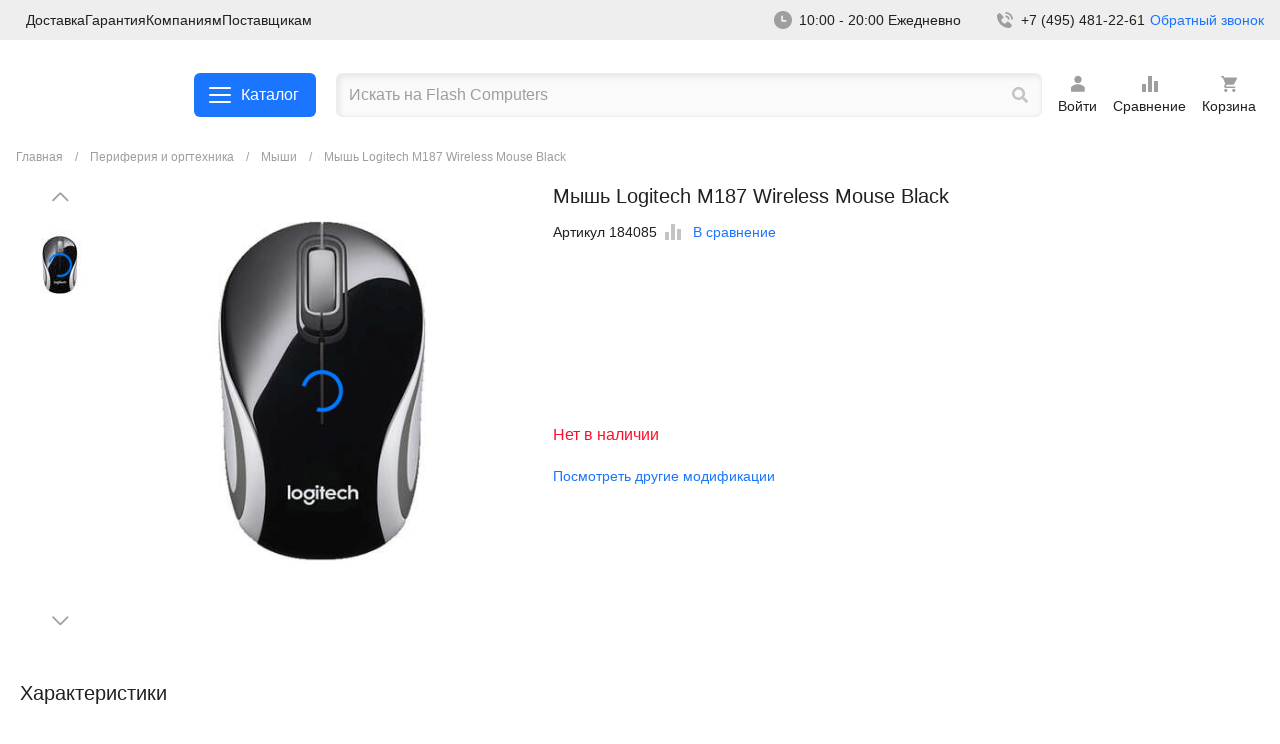

--- FILE ---
content_type: text/html; charset=utf-8
request_url: https://flashcom.ru/market/myishi/184085-Myish_Logitech_M187_Wireless_Mouse_Black
body_size: 28979
content:
<!doctype html>
<html class="no-js" lang="ru">
<head>
    <meta charset="utf-8" />
    <meta http-equiv="x-ua-compatible" content="ie=edge">
    <meta name="viewport" content="width=device-width, initial-scale=1.0">
    <title>Мышь Logitech M187 Wireless Mouse Black</title>
            <script src="/local/templates/new/js/jquery-3.6.4.min.js"></script>
    <meta name="keywords" content="Мышь Logitech M187 Wireless Mouse Black, Мыши, Устройства ввода и не только" />
<meta name="description" content="Мышь Logitech M187 Wireless Mouse Black Мыши Устройства ввода и не только" />
    <script>
        window.dataLayer = window.dataLayer || [];
        function gtag(){dataLayer.push(arguments);}
    </script>
    <!-- Yandex.Metrika counter -->
    <script src="https://mc.yandex.ru/metrika/watch.js" type="text/javascript" ></script>
    <script type="text/javascript" >
        try {
            var yaCounter922644 = new Ya.Metrika({
                id:922644,
                clickmap:true,
                trackLinks:true,
                accurateTrackBounce:true,
                ecommerce:"dataLayer"
            });
        } catch(e) { }
    </script>
    <noscript><div><img src="https://mc.yandex.ru/watch/922644" style="position:absolute; left:-9999px;" alt="" /></div></noscript>
    <!-- /Yandex.Metrika counter -->
    <link href="/bitrix/js/ui/design-tokens/dist/ui.design-tokens.min.css?172899557422911" type="text/css"  rel="stylesheet" />
<link href="/bitrix/js/ui/fonts/opensans/ui.font.opensans.min.css?17289955742320" type="text/css"  rel="stylesheet" />
<link href="/bitrix/js/main/popup/dist/main.popup.bundle.min.css?172899557426598" type="text/css"  rel="stylesheet" />
<link href="/bitrix/cache/css/s1/new/template_66da48333ac6c3044368bef7d1da1f39/template_66da48333ac6c3044368bef7d1da1f39_v1.css?1740734797411317" type="text/css"  data-template-style="true" rel="stylesheet" />
<script type="text/javascript">if(!window.BX)window.BX={};if(!window.BX.message)window.BX.message=function(mess){if(typeof mess==='object'){for(let i in mess) {BX.message[i]=mess[i];} return true;}};</script>
<script type="text/javascript">(window.BX||top.BX).message({'JS_CORE_LOADING':'Загрузка...','JS_CORE_NO_DATA':'- Нет данных -','JS_CORE_WINDOW_CLOSE':'Закрыть','JS_CORE_WINDOW_EXPAND':'Развернуть','JS_CORE_WINDOW_NARROW':'Свернуть в окно','JS_CORE_WINDOW_SAVE':'Сохранить','JS_CORE_WINDOW_CANCEL':'Отменить','JS_CORE_WINDOW_CONTINUE':'Продолжить','JS_CORE_H':'ч','JS_CORE_M':'м','JS_CORE_S':'с','JSADM_AI_HIDE_EXTRA':'Скрыть лишние','JSADM_AI_ALL_NOTIF':'Показать все','JSADM_AUTH_REQ':'Требуется авторизация!','JS_CORE_WINDOW_AUTH':'Войти','JS_CORE_IMAGE_FULL':'Полный размер'});</script>

<script type="text/javascript" src="/bitrix/js/main/core/core.min.js?1728995573221146"></script>

<script>BX.setJSList(['/bitrix/js/main/core/core_ajax.js','/bitrix/js/main/core/core_promise.js','/bitrix/js/main/polyfill/promise/js/promise.js','/bitrix/js/main/loadext/loadext.js','/bitrix/js/main/loadext/extension.js','/bitrix/js/main/polyfill/promise/js/promise.js','/bitrix/js/main/polyfill/find/js/find.js','/bitrix/js/main/polyfill/includes/js/includes.js','/bitrix/js/main/polyfill/matches/js/matches.js','/bitrix/js/ui/polyfill/closest/js/closest.js','/bitrix/js/main/polyfill/fill/main.polyfill.fill.js','/bitrix/js/main/polyfill/find/js/find.js','/bitrix/js/main/polyfill/matches/js/matches.js','/bitrix/js/main/polyfill/core/dist/polyfill.bundle.js','/bitrix/js/main/core/core.js','/bitrix/js/main/polyfill/intersectionobserver/js/intersectionobserver.js','/bitrix/js/main/lazyload/dist/lazyload.bundle.js','/bitrix/js/main/polyfill/core/dist/polyfill.bundle.js','/bitrix/js/main/parambag/dist/parambag.bundle.js']);
</script>
<script type="text/javascript">(window.BX||top.BX).message({'LANGUAGE_ID':'ru','FORMAT_DATE':'DD.MM.YYYY','FORMAT_DATETIME':'DD.MM.YYYY HH:MI:SS','COOKIE_PREFIX':'BITRIX_SM','SERVER_TZ_OFFSET':'10800','UTF_MODE':'Y','SITE_ID':'s1','SITE_DIR':'/','USER_ID':'','SERVER_TIME':'1768705187','USER_TZ_OFFSET':'0','USER_TZ_AUTO':'Y','bitrix_sessid':'d6e9d91bc1ed963977c77254cafb207c'});</script>


<script type="text/javascript" src="/bitrix/js/main/popup/dist/main.popup.bundle.min.js?172899557465711"></script>
<script type="text/javascript">BX.setCSSList(['/local/templates/new/css/fonts.css','/local/templates/new/css/app.css']);</script>
<link rel='canonical' href='https://flashcom.ru/market/myishi/184085-Myish_Logitech_M187_Wireless_Mouse_Black'>
<script>BX.message({'USER_NAME':'','USER_EMAIL':'','USER_PHONE':''})</script>



</head>
<body class="layout-listing">
<svg version="1.1" style="display: none;" xmlns="http://www.w3.org/2000/svg" xmlns:xlink="http://www.w3.org/1999/xlink" x="0px" y="0px"
     viewBox="0 0 24 24" xml:space="preserve">
  	 <style type="text/css">
         .st0{fill-rule:evenodd;clip-rule:evenodd;}
     </style>
    <g id="user">
        <path d="M18.7,15.2c-0.9-0.9-1.9-1.7-3.1-2.2s-2.4-0.8-3.7-0.8S9.4,12.5,8.2,13S6,14.2,5.1,15.2c-0.1,0.1-0.2,0.3-0.2,0.5V19
  			c0,0.2,0.1,0.4,0.2,0.6c0.1,0.1,0.4,0.2,0.6,0.2H18c0.2,0,0.4-0.1,0.6-0.2c0.2-0.2,0.2-0.4,0.2-0.6v-3.2
  			C18.9,15.6,18.9,15.4,18.7,15.2z"/>
        <path d="M12,11.2c2.1,0,3.7-1.7,3.7-3.7c0-2.1-1.7-3.7-3.7-3.7c-2.1,0-3.7,1.7-3.7,3.7C8.3,9.6,9.9,11.2,12,11.2z"/>
    </g>
    <g id="write">
        <path d="M19.6,3.9l0.5,0.5c0.7,0.7,0.6,1.8-0.2,2.6l-9.6,9.6l-3.1,1.1c-0.4,0.2-0.8,0-0.9-0.4c0-0.1,0.1-0.4,0.1-0.4l1-3.1l9.5-9.5
  			C17.8,3.4,18.9,3.3,19.6,3.9L19.6,3.9z M18.6,13.5c0.7,0,0.8,0.8,0.8,0.8v3.1c0,0.9-0.3,1.6-1,2.2c-0.6,0.6-1.4,0.9-2.2,0.9H6.7
  			c-0.9,0-1.6-0.3-2.2-0.9s-1-1.4-1-2.2V8c0-0.9,0.3-1.6,1-2.2c0.6-0.6,1.4-0.9,2.2-0.9h3.1c0,0,0.9,0,0.9,0.8S9.8,6.4,9.8,6.4H6.7
  			c-0.4,0-0.9,0.2-1.1,0.5C5.2,7.2,5.2,7.6,5.2,8v9.4c0,0.4,0.2,0.9,0.5,1.1C5.9,18.8,6.3,19,6.8,19h9.4c0.4,0,0.9-0.2,1.1-0.5
  			c0.3-0.3,0.5-0.7,0.5-1.1v-3.1C17.8,14.3,17.9,13.5,18.6,13.5z"/>
    </g>
    <g id="sign-out">
        <path d="M20.5,12l-5.6-4.7v2.9H8.2V14h6.6v2.9L20.5,12z M5.4,5.4H13V3.5H5.4c-1.1,0-1.9,0.9-1.9,1.9v13.2c0,1.1,0.9,1.9,1.9,1.9H13
  			v-1.9H5.4V5.4z"/>
    </g>
    <g id="settings-sort">
        <path d="M10,20h4V4h-4V20z M4,20h4v-8H4V20z M16,9v11h4V9H16z"/>
    </g>
    <g id="settings-list">
        <path d="M18.4,11.2H5.6C4.7,11.2,4,10.5,4,9.6v-4C4,4.7,4.7,4,5.6,4h12.8C19.3,4,20,4.7,20,5.6v4C20,10.5,19.3,11.2,18.4,11.2z
  			 M5.6,5.6L5.6,5.6v4h12.8v-4C18.4,5.6,5.6,5.6,5.6,5.6z"/>
        <path d="M18.4,20H5.6C4.7,20,4,19.3,4,18.4v-4c0-0.9,0.7-1.6,1.6-1.6h12.8c0.9,0,1.6,0.7,1.6,1.6v4C20,19.3,19.3,20,18.4,20z
  			 M5.6,14.4L5.6,14.4v4h12.8v-4H5.6z"/>
    </g>
    <g id="settings-filter">
        <path d="M5.8,7.2h4.1v1.2c0,0.6,0.4,1,1,1s1-0.4,1-1V6.2V4.1c0-0.6-0.4-1-1-1s-1,0.4-1,1v1.2H5.8c-0.6,0-1,0.4-1,1S5.3,7.2,5.8,7.2
  			z"/>
        <path d="M13.8,7.2h5.1c0.6,0,1-0.4,1-1s-0.4-1-1-1h-5.1c-0.6,0-1,0.4-1,1S13.3,7.2,13.8,7.2z"/>
        <path d="M5.8,13.1h6.5c0.6,0,1-0.4,1-1s-0.4-1-1-1H5.8c-0.6,0-1,0.4-1,1S5.3,13.1,5.8,13.1z"/>
        <path d="M18.9,11.1h-2.6V9.9c0-0.6-0.4-1-1-1s-1,0.4-1,1v2.2v2.2c0,0.6,0.4,1,1,1s1-0.4,1-1v-1.2h2.6c0.6,0,1-0.4,1-1
  			S19.5,11.1,18.9,11.1z"/>
        <path d="M18.9,16.9h-6.5c-0.6,0-1,0.4-1,1s0.4,1,1,1h6.5c0.6,0,1-0.4,1-1S19.5,16.9,18.9,16.9z"/>
        <path d="M9.5,14.7c-0.6,0-1,0.4-1,1v1.2H5.8c-0.6,0-1,0.4-1,1s0.4,1,1,1h2.6v1.2c0,0.6,0.4,1,1,1s1-0.4,1-1v-2.2v-2.2
  			C10.5,15.1,10,14.7,9.5,14.7z"/>
    </g>
    <g id="settings-grid">
        <path d="M9.6,11.2h-4C4.7,11.2,4,10.5,4,9.6v-4C4,4.7,4.7,4,5.6,4h4c0.9,0,1.6,0.7,1.6,1.6v4C11.2,10.5,10.5,11.2,9.6,11.2z
  			 M5.6,5.6L5.6,5.6v4h4v-4C9.6,5.6,5.6,5.6,5.6,5.6z"/>
        <path d="M9.6,20h-4C4.7,20,4,19.3,4,18.4v-4c0-0.9,0.7-1.6,1.6-1.6h4c0.9,0,1.6,0.7,1.6,1.6v4C11.2,19.3,10.5,20,9.6,20z M5.6,14.4
  			L5.6,14.4v4h4v-4H5.6z"/>
        <path d="M18.4,11.2h-4c-0.9,0-1.6-0.7-1.6-1.6v-4c0-0.9,0.7-1.6,1.6-1.6h4C19.3,4,20,4.7,20,5.6v4C20,10.5,19.3,11.2,18.4,11.2z
  			 M14.4,5.6L14.4,5.6v4h4v-4C18.4,5.6,14.4,5.6,14.4,5.6z"/>
        <path d="M18.4,20h-4c-0.9,0-1.6-0.7-1.6-1.6v-4c0-0.9,0.7-1.6,1.6-1.6h4c0.9,0,1.6,0.7,1.6,1.6v4C20,19.3,19.3,20,18.4,20z
  			 M14.4,14.4L14.4,14.4v4h4v-4H14.4z"/>
    </g>
    <g id="search">
        <path d="M19.8,17.8l-3.1-3.1c-0.2-0.2-0.3-0.2-0.6-0.2h-0.5c0.9-1.1,1.4-2.5,1.4-4C17,6.9,14.1,4,10.5,4S4,6.9,4,10.5
  			S6.9,17,10.5,17c1.5,0,2.9-0.5,4-1.4v0.5c0,0.2,0.1,0.4,0.2,0.6l3.1,3.1c0.3,0.3,0.8,0.3,1,0l0.9-0.9
  			C20.1,18.6,20.1,18.2,19.8,17.8z M10.5,14.5c-2.2,0-4-1.8-4-4s1.8-4,4-4s4,1.8,4,4S12.7,14.5,10.5,14.5z"/>
    </g>
    <g id="print">
        <path d="M9.6,14.8h4.8v1.6H9.6V14.8z M20,15.6h-2.4V18c0,0.4-0.2,0.8-0.5,1.1s-0.7,0.5-1.1,0.5H8c-0.4,0-0.8-0.2-1.1-0.5
  			c-0.3-0.3-0.5-0.7-0.5-1.1v-2.4H4V9.2c0-0.4,0.2-0.8,0.5-1.1c0.3-0.3,0.7-0.5,1.1-0.5h0.8V6c0-0.4,0.2-0.8,0.5-1.1
  			C7.2,4.6,7.6,4.4,8,4.4h8c0.4,0,0.8,0.2,1.1,0.5c0.3,0.3,0.5,0.7,0.5,1.1v1.6h0.8c0.4,0,0.8,0.2,1.1,0.5C19.8,8.4,20,8.8,20,9.2
  			V15.6z M8,7.6h8V6H8V7.6z M16,13.2H8V18h8V13.2z M18.4,10.4c0-0.2,0-0.3-0.1-0.5c-0.1-0.1-0.1-0.3-0.3-0.4
  			c-0.1-0.1-0.2-0.2-0.4-0.3c-0.1-0.1-0.3-0.1-0.5-0.1s-0.3,0-0.5,0.1c-0.1,0.1-0.3,0.1-0.4,0.3c-0.1,0.1-0.2,0.2-0.3,0.4
  			C16,10.1,16,10.2,16,10.4c0,0.3,0.1,0.6,0.4,0.8c0.2,0.2,0.5,0.4,0.8,0.4c0.3,0,0.6-0.1,0.8-0.4C18.3,11,18.4,10.7,18.4,10.4z"/>
    </g>
    <g id="pin">
        <path class="st0" d="M7.3,5.9C8.6,4.7,10.2,4,12,4s3.4,0.7,4.7,1.9c1.2,1.2,1.9,2.9,1.9,4.7s-0.7,3.4-1.9,4.7L12,20l-4.7-4.7
  			c-0.6-0.6-1.1-1.3-1.4-2.2c-0.3-0.8-0.5-1.7-0.5-2.5c0-0.9,0.2-1.7,0.5-2.5C6.2,7.3,6.7,6.6,7.3,5.9z M12,12.5c0.5,0,1-0.2,1.3-0.6
  			c0.4-0.4,0.6-0.8,0.6-1.3s-0.2-1-0.6-1.3C13,8.9,12.5,8.7,12,8.7s-1,0.2-1.3,0.6c-0.4,0.4-0.6,0.8-0.6,1.3s0.2,1,0.6,1.3
  			C11,12.3,11.5,12.5,12,12.5z"/>
    </g>
    <g id="phone">
        <path d="M18.3,11.6H20C20,7.3,16.7,4,12.4,4v1.7C15.8,5.7,18.3,8.2,18.3,11.6z"/>
        <path d="M12.4,9.1c1.8,0,2.5,0.8,2.5,2.5h1.7c0-2.7-1.5-4.2-4.2-4.2V9.1z"/>
        <path d="M15.3,13.6c-0.2-0.1-0.4-0.2-0.6-0.2c-0.2,0-0.4,0.1-0.6,0.3l-2,2.1c-0.5-0.1-1.5-0.4-2.5-1.4c-1-1-1.3-2-1.4-2.5l2.1-2
  			c0.2-0.2,0.2-0.4,0.3-0.6c0-0.2-0.1-0.4-0.2-0.6L7.2,5.3C7.1,5.1,6.9,5,6.7,5C6.5,5,6.2,5.1,6.1,5.2L4.3,6.8C4.1,6.9,4,7.1,4,7.3
  			c0,0.2-0.3,5.2,3.6,9.1c3.4,3.4,7.6,3.6,8.8,3.6c0.2,0,0.3,0,0.3,0c0.2,0,0.4-0.1,0.5-0.2l1.6-1.8c0.1-0.2,0.2-0.4,0.2-0.6
  			c0-0.2-0.1-0.4-0.3-0.6L15.3,13.6z"/>
    </g>
    <g id="plus">
        <path d="M12,4c0.7,0,1.3,0.1,1.3,0.8v5.9h5.9c0.7,0,0.8,0.6,0.8,1.3s-0.1,1.3-0.8,1.3h-5.9v5.9c0,0.7-0.6,0.8-1.3,0.8
  			s-1.3-0.1-1.3-0.8v-5.9H4.8C4.1,13.3,4,12.7,4,12s0.1-1.3,0.8-1.3h5.9V4.8C10.7,4.1,11.3,4,12,4z"/>
    </g>
    <g id="play">
        <path d="M10.1,16.7l6.6-4.5c0.1-0.1,0.1-0.1,0.1-0.2s0-0.1-0.1-0.2l-6.6-4.5c-0.1-0.1-0.2-0.1-0.3,0C9.7,7.3,9.6,7.4,9.6,7.5v9
  			c0,0.2,0.1,0.3,0.2,0.3C9.9,16.8,10.1,16.7,10.1,16.7z"/>
        <path d="M12,3c-5,0-9,4-9,9s4,9,9,9s9-4,9-9S17,3,12,3z M12,20.4c-4.6,0-8.4-3.8-8.4-8.4S7.4,3.6,12,3.6s8.4,3.8,8.4,8.4
  			S16.6,20.4,12,20.4z"/>
    </g>
    <g id="minus">
        <path d="M19.2,10.7h-8.5H4.8C4.1,10.7,4,11.3,4,12s0.1,1.3,0.8,1.3h8.5h5.9c0.7,0,0.8-0.6,0.8-1.3S19.9,10.7,19.2,10.7z"/>
    </g>
    <g id="meeeh">
        <path d="M12,3.6c-4.7,0-8.4,3.8-8.4,8.4c0,4.7,3.8,8.4,8.4,8.4c4.7,0,8.4-3.8,8.4-8.4C20.4,7.3,16.7,3.6,12,3.6z M17.2,17.2
  			c-1.3,1.3-3,2-4.8,2.1s-3.6-0.5-5-1.7S5.1,14.8,4.8,13C4.6,11.3,5,9.4,6,7.9s2.5-2.6,4.3-3s3.6-0.2,5.2,0.7s2.8,2.3,3.4,4
  			s0.5,3.6-0.2,5.2C18.4,15.7,17.8,16.5,17.2,17.2z"/>
        <path d="M8.3,10h1.4v1.4H8.3V10z"/>
        <path d="M14.3,10h1.4v1.4h-1.4V10z"/>
        <rect x="8.6" y="14.3" width="6.8" height="1.5"/>
    </g>
    <g id="mail">
        <path d="M19.2,4.8H4.8C3.8,4.8,3,5.6,3,6.6v10.8c0,1,0.8,1.8,1.8,1.8h14.4c1,0,1.8-0.8,1.8-1.8V6.6C21,5.6,20.2,4.8,19.2,4.8z
  			 M18.8,8.6L13,12.3c-0.6,0.4-1.3,0.4-1.9,0L5.2,8.6C5.1,8.6,5,8.5,4.9,8.4C4.9,8.3,4.8,8.2,4.8,8.1c0-0.1,0-0.2,0-0.3
  			c0-0.1,0.1-0.2,0.1-0.3C4.9,7.5,5,7.4,5.1,7.3c0.1-0.1,0.2-0.1,0.3-0.1c0.1,0,0.2,0,0.3,0c0.1,0,0.2,0.1,0.3,0.1l6,3.8l6-3.8
  			c0.1-0.1,0.2-0.1,0.3-0.1c0.1,0,0.2,0,0.3,0c0.1,0,0.2,0.1,0.3,0.1c0.1,0.1,0.2,0.1,0.2,0.2c0.1,0.1,0.1,0.2,0.1,0.3
  			c0,0.1,0,0.2,0,0.3c0,0.1-0.1,0.2-0.1,0.3C19,8.5,18.9,8.6,18.8,8.6z"/>
    </g>
    <g id="list-search">
        <path d="M16.3,4.1H3v2.2h13.3V4.1z"/>
        <path d="M16.3,8.5H3v2.2h13.3V8.5z"/>
        <path d="M3,13h8.9v2.2H3V13z"/>
        <path class="st0" d="M13.9,12.8c-0.6,0.6-0.9,1.3-1,2.1c-0.1,0.8,0.1,1.6,0.6,2.2c0.5,0.6,1.1,1.1,1.9,1.3c0.8,0.2,1.6,0.1,2.3-0.2
  			l1.7,1.7l1.6-1.6l-1.7-1.7c0.3-0.7,0.4-1.5,0.2-2.3c-0.2-0.8-0.7-1.4-1.3-1.9c-0.6-0.5-1.4-0.7-2.2-0.6
  			C15.2,11.9,14.5,12.3,13.9,12.8z M17.7,15.2c0,0.8-0.6,1.4-1.4,1.4c-0.8,0-1.4-0.6-1.4-1.4s0.6-1.4,1.4-1.4
  			C17.1,13.8,17.7,14.4,17.7,15.2z"/>
    </g>
    <g id="like">
        <path d="M12,3.6c-4.7,0-8.4,3.8-8.4,8.4c0,4.7,3.8,8.4,8.4,8.4c4.7,0,8.4-3.8,8.4-8.4C20.4,7.3,16.7,3.6,12,3.6z M17.2,17.2
  			c-1.3,1.3-3,2-4.8,2.1s-3.6-0.5-5-1.7S5.1,14.8,4.8,13C4.6,11.3,5,9.4,6,7.9s2.5-2.6,4.3-3s3.6-0.2,5.2,0.7s2.8,2.3,3.4,4
  			s0.5,3.6-0.2,5.2C18.4,15.7,17.8,16.5,17.2,17.2z"/>
        <path d="M8.3,10h1.4v1.4H8.3V10z"/>
        <path d="M14.3,10h1.4v1.4h-1.4V10z"/>
        <path class="st0" d="M14.6,15.7c-0.7,0.7-1.6,1.1-2.6,1.1s-1.9-0.4-2.6-1.1c-0.7-0.7-1.1-1.6-1.1-2.6h1.4c0,0.6,0.2,1.2,0.7,1.6
  			c0.4,0.4,1,0.7,1.6,0.7s1.2-0.2,1.6-0.7c0.4-0.4,0.7-1,0.7-1.6h1.4C15.7,14.1,15.3,15,14.6,15.7z"/>
    </g>
    <g id="home">
        <path d="M19.7,11.9l-7.3-7.3c-0.1-0.1-0.1-0.1-0.2-0.1c-0.1,0-0.1,0-0.2,0s-0.1,0-0.2,0c-0.1,0-0.1,0.1-0.2,0.1l-7.3,7.3
  			C4.1,12.1,4,12.4,4,12.7c0,0.6,0.5,1.1,1.1,1.1h0.8V19c0,0.3,0.3,0.6,0.6,0.6h4.4v-4h2v4h4.7c0.3,0,0.6-0.3,0.6-0.6v-5.2h0.8
  			c0.3,0,0.6-0.1,0.8-0.3C20.1,13,20.1,12.3,19.7,11.9z"/>
    </g>
    <g id="hamburger">
        <path d="M20,11H4v2h16V11L20,11z"/>
        <path d="M20,16H4v2h16V16L20,16z"/>
        <path d="M4,6h16v2H4V6z"/>
    </g>
    <g id="file-add">
        <path d="M11.5,13.2h-2H9.4v0.1v0.9v0.1h0.1h2v2v0.1h0.1h0.9h0.1v-0.1v-2h2h0.1v-0.1v-0.9v-0.1h-0.1h-2v-2v-0.1h-0.1h-0.9h-0.1v0.1
  			C11.5,11.3,11.5,13.2,11.5,13.2z M18.1,8c0.1,0.1,0.2,0.3,0.2,0.4v11c0,0.4-0.3,0.5-0.5,0.5H6.3c-0.4,0-0.5-0.3-0.5-0.5
  			c0,0,0-14.6,0-14.9S6,4,6.3,4h7.6c0.2,0,0.3,0.1,0.4,0.2L18.1,8z M17,8.7l-3.4-3.4v3.4H17z"/>
    </g>
    <g id="file">
        <path d="M18.1,8c0.1,0.1,0.2,0.3,0.2,0.4v11c0,0.4-0.3,0.5-0.5,0.5H6.3c-0.4,0-0.5-0.3-0.5-0.5c0,0,0-14.6,0-14.9S6,4,6.3,4h7.6
  			c0.2,0,0.3,0.1,0.4,0.2L18.1,8z M17,8.7l-3.4-3.4v3.4H17z"/>
    </g>
    <g id="eye-closed">
        <path d="M19.9,13c0.1,0.2,0.1,0.4,0.1,0.7c-0.1,0.2-0.2,0.4-0.4,0.5c-0.2,0.1-0.4,0.1-0.7,0.1c-0.2-0.1-0.4-0.2-0.5-0.4l-1.2-2.1
  			c-0.7,0.4-1.4,0.8-2.2,1l0.4,2.2c0,0.1,0,0.2,0,0.3c0,0.1-0.1,0.2-0.1,0.3c-0.1,0.1-0.2,0.2-0.3,0.2C14.8,16,14.7,16,14.6,16
  			c-0.1,0-0.2,0-0.3,0c-0.1,0-0.2-0.1-0.3-0.1c-0.1-0.1-0.2-0.2-0.2-0.3c-0.1-0.1-0.1-0.2-0.1-0.3l-0.4-2.1c-0.8,0.1-1.6,0.1-2.4,0
  			l-0.4,2.1c0,0.2-0.2,0.4-0.4,0.6C9.8,16,9.6,16,9.4,16c-0.2,0-0.4-0.2-0.6-0.4c-0.1-0.2-0.2-0.4-0.1-0.7L9,12.8
  			c-0.8-0.2-1.5-0.6-2.2-1l-1.2,2.1c-0.1,0.2-0.3,0.4-0.5,0.4c-0.2,0.1-0.5,0-0.7-0.1c-0.2-0.1-0.4-0.3-0.4-0.5C4,13.5,4,13.2,4.1,13
  			l1.3-2.3C5,10.3,4.6,9.9,4.2,9.4C4.1,9.2,4,9,4,8.8c0-0.2,0.1-0.4,0.3-0.6C4.5,8,4.8,8,5,8c0.2,0,0.4,0.1,0.6,0.3
  			c1.2,1.4,3.2,3.2,6.4,3.2c3.2,0,5.3-1.7,6.4-3.2c0.1-0.1,0.2-0.2,0.3-0.2C18.8,8,18.9,8,19,8c0.1,0,0.2,0,0.3,0
  			c0.1,0,0.2,0.1,0.3,0.2s0.2,0.2,0.2,0.3C19.9,8.5,20,8.7,20,8.8c0,0.1,0,0.2,0,0.3s-0.1,0.2-0.2,0.3c-0.4,0.5-0.8,0.9-1.2,1.3
  			L19.9,13z"/>
    </g>
    <g id="eye">
        <path d="M12,18.1c-5,0-7.8-5.5-7.9-5.7S4,12,4.1,11.7C4.2,11.5,7,6,12,6s7.8,5.5,7.9,5.7s0.1,0.4,0,0.7C19.8,12.6,17,18.1,12,18.1z
  			 M5.5,12c0.7,1.1,3,4.6,6.5,4.6s5.8-3.5,6.5-4.6c-0.7-1.1-3-4.6-6.5-4.6S6.2,10.9,5.5,12z"/>
        <path d="M12,14.7c-1.5,0-2.7-1.2-2.7-2.7s1.2-2.7,2.7-2.7s2.7,1.2,2.7,2.7S13.5,14.7,12,14.7z M12,10.8c-0.7,0-1.2,0.6-1.2,1.2
  			c0,0.7,0.6,1.2,1.2,1.2s1.2-0.6,1.2-1.2C13.2,11.4,12.7,10.8,12,10.8z"/>
    </g>
    <g id="dislike">
        <path d="M12,3.6c-4.7,0-8.4,3.8-8.4,8.4c0,4.7,3.8,8.4,8.4,8.4c4.7,0,8.4-3.8,8.4-8.4C20.4,7.3,16.7,3.6,12,3.6z M17.2,17.2
  			c-1.3,1.3-3,2-4.8,2.1s-3.6-0.5-5-1.7S5.1,14.8,4.8,13C4.6,11.3,5,9.4,6,7.9s2.5-2.6,4.3-3s3.6-0.2,5.2,0.7s2.8,2.3,3.4,4
  			s0.5,3.6-0.2,5.2C18.4,15.7,17.8,16.5,17.2,17.2z"/>
        <path d="M8.3,10h1.4v1.4H8.3V10z"/>
        <path d="M14.3,10h1.4v1.4h-1.4V10z"/>
        <path class="st0" d="M9.4,13.9c0.7-0.7,1.6-1.1,2.6-1.1s1.9,0.4,2.6,1.1c0.7,0.7,1.1,1.6,1.1,2.6h-1.4c0-0.6-0.2-1.2-0.7-1.6
  			c-0.4-0.4-1-0.7-1.6-0.7s-1.2,0.2-1.6,0.7c-0.4,0.4-0.7,1-0.7,1.6H8.3C8.3,15.5,8.7,14.6,9.4,13.9z"/>
    </g>
    <g id="cross">
        <path d="M18.3,5.7c0.6,0.6,1,1.1,0.4,1.7L14.1,12l4.6,4.6c0.6,0.6,0.1,1.1-0.4,1.7c-0.6,0.6-1.1,1-1.7,0.4L12,14.1l-4.6,4.6
  			c-0.6,0.6-1.1,0.1-1.7-0.4c-0.6-0.6-1-1.1-0.4-1.7L9.9,12L5.3,7.4C4.7,6.8,5.1,6.3,5.7,5.7s1.1-1,1.7-0.4L12,9.9l4.6-4.6
  			C17.2,4.7,17.7,5.1,18.3,5.7z"/>
    </g>
    <g id="chevron-up">
        <path d="M20,15.4c0,0.3-0.1,0.6-0.3,0.8c-0.5,0.5-1.2,0.5-1.7,0l-6-6l-6,6c-0.5,0.5-1.2,0.5-1.7,0c-0.5-0.5-0.5-1.2,0-1.7l6.8-6.8
  			c0.2-0.2,0.5-0.3,0.8-0.3c0.3,0,0.6,0.1,0.8,0.3l6.8,6.8C19.9,14.8,20,15.1,20,15.4z"/>
    </g>
    <g id="chevron-right">
        <path d="M8.6,20c-0.3,0-0.6-0.1-0.8-0.3c-0.5-0.5-0.5-1.2,0-1.7l6-6l-6-6c-0.5-0.5-0.5-1.2,0-1.7s1.2-0.5,1.7,0l6.8,6.8
  			c0.2,0.2,0.3,0.5,0.3,0.8c0,0.3-0.1,0.6-0.3,0.8l-6.8,6.8C9.2,19.9,8.9,20,8.6,20z"/>
    </g>
    <g id="chevron-left">
        <path d="M15.4,4c0.3,0,0.6,0.1,0.8,0.3c0.5,0.5,0.5,1.2,0,1.7l-6,6l6,6c0.5,0.5,0.5,1.2,0,1.7c-0.5,0.5-1.2,0.5-1.7,0l-6.8-6.8
  			c-0.2-0.2-0.3-0.5-0.3-0.8c0-0.3,0.1-0.6,0.3-0.8l6.8-6.8C14.8,4.1,15.1,4,15.4,4z"/>
    </g>
    <g id="chevron-down">
        <path d="M4,8.6C4,8.3,4.1,8,4.3,7.8c0.5-0.5,1.2-0.5,1.7,0l6,6l6-6c0.5-0.5,1.2-0.5,1.7,0s0.5,1.2,0,1.7l-6.8,6.8
  			c-0.2,0.2-0.5,0.3-0.8,0.3c-0.3,0-0.6-0.1-0.8-0.3L4.3,9.4C4.1,9.2,4,8.9,4,8.6z"/>
    </g>
    <g id="clock">
        <path d="M12,3c2.4,0,4.7,0.9,6.4,2.6c1.7,1.7,2.6,4,2.6,6.4c0,2.4-0.9,4.7-2.6,6.4c-1.7,1.7-4,2.6-6.4,2.6c-2.4,0-4.7-0.9-6.4-2.6
  			C3.9,16.7,3,14.4,3,12c0-2.4,0.9-4.7,2.6-6.4C7.3,3.9,9.6,3,12,3z M11.1,7.5c-0.2,0-0.5,0.1-0.6,0.3c-0.2,0.2-0.3,0.4-0.3,0.6v4.5
  			c0,0.2,0.1,0.5,0.3,0.6c0.2,0.2,0.4,0.3,0.6,0.3h3.6c0.2,0,0.5-0.1,0.6-0.3c0.2-0.2,0.3-0.4,0.3-0.6c0-0.2-0.1-0.5-0.3-0.6
  			c-0.2-0.2-0.4-0.3-0.6-0.3H12V8.4c0-0.2-0.1-0.5-0.3-0.6C11.6,7.6,11.3,7.5,11.1,7.5z"/>
    </g>
    <g id="check">
        <path class="st0" d="M18.2,5.3c0.3-0.3,0.7-0.5,1.2-0.5c0.4,0,0.9,0.2,1.2,0.5C20.8,5.6,21,6,21,6.5c0,0.4-0.2,0.9-0.5,1.2l-8.8,11
  			c-0.2,0.2-0.3,0.3-0.5,0.4c-0.2,0.1-0.4,0.1-0.6,0.1c-0.2,0-0.4,0-0.6-0.1c-0.2-0.1-0.4-0.2-0.6-0.4l-5.8-5.8
  			c-0.2-0.2-0.3-0.3-0.4-0.5C3.1,12.1,3,11.9,3,11.7c0-0.2,0-0.4,0.1-0.6s0.2-0.4,0.4-0.6c0.2-0.2,0.3-0.3,0.6-0.4
  			C4.2,10,4.5,10,4.7,10c0.2,0,0.4,0.1,0.6,0.1c0.2,0.1,0.4,0.2,0.5,0.4l4.6,4.6L18.2,5.3C18.2,5.3,18.2,5.3,18.2,5.3L18.2,5.3z"/>
    </g>
    <g id="cart-add">
        <path d="M12.9,9.9c0.5,0,0.9-0.4,0.9-0.9V7.3h1.7c0.5,0,0.9-0.4,0.9-0.9c0-0.5-0.4-0.9-0.9-0.9h-1.7V3.9c0-0.5-0.4-0.9-0.9-0.9
  			c-0.5,0-0.9,0.4-0.9,0.9v1.7h-1.7C9.9,5.6,9.5,6,9.5,6.4c0,0.5,0.4,0.9,0.9,0.9h1.7V9C12.1,9.5,12.5,9.9,12.9,9.9z M8.7,17.6
  			c-0.9,0-1.7,0.8-1.7,1.7S7.7,21,8.7,21c0.9,0,1.7-0.8,1.7-1.7S9.6,17.6,8.7,17.6z M17.2,17.6c-0.9,0-1.7,0.8-1.7,1.7
  			s0.8,1.7,1.7,1.7c0.9,0,1.7-0.8,1.7-1.7S18.2,17.6,17.2,17.6z M9.6,13.3H16c0.6,0,1.2-0.4,1.5-0.9l2.9-5.3C20.6,6.7,20.5,6.2,20,6
  			c-0.2-0.1-0.4-0.1-0.6-0.1C19.2,6,19,6.1,18.9,6.3L16,11.6h-6L6.5,4.3C6.5,4.2,6.4,4.1,6.2,4C6.1,3.9,5.9,3.9,5.8,3.9H4.4
  			c-0.5,0-0.9,0.4-0.9,0.9c0,0.5,0.4,0.9,0.9,0.9h0.9l3.1,6.5l-1.2,2.1c-0.6,1.1,0.2,2.5,1.5,2.5h9.4c0.5,0,0.9-0.4,0.9-0.9
  			c0-0.5-0.4-0.9-0.9-0.9H8.7L9.6,13.3z"/>
    </g>
    <g id="cart">
        <path d="M8.8,16.8c-0.9,0-1.6,0.7-1.6,1.6S7.9,20,8.8,20s1.6-0.7,1.6-1.6C10.4,17.5,9.7,16.8,8.8,16.8z M4,4.8
  			c0,0.4,0.4,0.8,0.8,0.8h0.8l2.8,6l-1.1,2C6.8,14.7,7.6,16,8.8,16h8.8c0.4,0,0.8-0.4,0.8-0.8c0-0.4-0.4-0.8-0.8-0.8H8.8l0.9-1.6h6
  			c0.6,0,1.2-0.4,1.4-0.8l2.8-5.2C20,6.7,20,6.5,20,6.4c0-0.2,0-0.3-0.1-0.4s-0.2-0.2-0.3-0.3c-0.1-0.1-0.3-0.1-0.4-0.1H7.4L6.8,4.4
  			c0,0-0.1-0.4-0.3-0.4S6.2,4,6.1,4H4.8C4.4,4,4,4.4,4,4.8z M16.8,16.8c-0.9,0-1.6,0.7-1.6,1.6s0.7,1.6,1.6,1.6
  			c0.9,0,1.6-0.7,1.6-1.6S17.7,16.8,16.8,16.8z"/>
    </g>
    <g id="cant-see">
        <path d="M20,13.8l-1.6-7.1c0-0.2-0.2-0.4-0.3-0.4c-0.1-0.1-0.4-0.2-0.5-0.2h-2.4v1.6H17l0.8,3.5c-0.4-0.2-0.9-0.3-1.3-0.3
  			c-1.6,0-2.8,1-3.4,2.4h-2c-0.5-1.4-1.8-2.4-3.4-2.4c-0.4,0-0.9,0.1-1.3,0.3l0.8-3.5H9V6.1H6.4c-0.2,0-0.4,0-0.5,0.1
  			C5.8,6.3,5.7,6.5,5.6,6.7L4,13.9l0,0c0,0.2,0,0.4,0,0.5c0,2,1.6,3.6,3.6,3.6c1.9,0,3.4-1.4,3.6-3.2h1.7c0.2,1.8,1.7,3.2,3.6,3.2
  			c2,0,3.6-1.6,3.6-3.6L20,13.8z M7.6,16.5c-1.1,0-2-0.9-2-2s0.9-2,2-2s2,0.9,2,2S8.7,16.5,7.6,16.5z M16.4,16.5c-1.1,0-2-0.9-2-2
  			s0.9-2,2-2s2,0.9,2,2S17.5,16.5,16.4,16.5z"/>
    </g>
    <g id="alert">
        <path d="M11.4,3.4C11,3.6,10.8,3.7,10.5,4c-0.1,0.1-1.3,2.2-4,6.9c-2.1,3.7-3.8,6.8-3.9,6.9c-0.5,1.2,0.4,2.5,1.7,2.7
  			c0.5,0.1,14.9,0.1,15.4,0c0.9-0.1,1.6-0.8,1.8-1.8c0.1-0.7,0.3-0.3-4-7.9c-4-7.1-4-7.1-4.5-7.3C12.6,3.4,11.9,3.3,11.4,3.4z
  			 M12.8,6.9c0.4,0.2,0.6,0.7,0.6,1.7c0,0.7-0.4,4.9-0.5,5.4c-0.1,0.6-0.4,0.9-0.9,0.9c-0.4,0-0.7-0.3-0.8-0.9
  			c-0.1-0.4-0.4-4.4-0.4-5.4c0-0.9,0.1-1.1,0.4-1.4C11.6,6.8,12.3,6.7,12.8,6.9z M12.7,16.2c0.5,0.2,0.7,0.7,0.7,1.2
  			c-0.1,0.7-0.6,1.2-1.3,1.1c-0.6-0.1-1.1-0.5-1.2-1.1c-0.1-0.6,0.3-1.2,0.9-1.4C12.1,16,12.4,16,12.7,16.2z"/>
    </g>
    <g id="arrows-up-down">
        <path d="M11.4,16.6c0.2,0.2,0.3,0.4,0.3,0.7s-0.1,0.5-0.3,0.7l-2.7,2.7c0,0,0,0,0,0c0,0,0,0-0.1,0.1c0,0,0,0,0,0c0,0,0,0,0,0
  			c0,0,0,0,0,0c0,0,0,0,0,0c0,0,0,0,0,0c0,0,0,0,0,0c0,0,0,0,0,0c0,0,0,0,0,0c0,0,0,0,0,0c0,0,0,0,0,0c0,0,0,0-0.1,0c0,0,0,0,0,0
  			c0,0-0.1,0-0.1,0c0,0-0.1,0-0.1,0c0,0,0,0,0,0c0,0,0,0-0.1,0c0,0,0,0,0,0c0,0,0,0,0,0c0,0,0,0,0,0c0,0,0,0,0,0c0,0,0,0,0,0
  			c0,0,0,0,0,0c0,0,0,0,0,0c0,0,0,0,0,0c0,0,0,0,0,0c0,0,0,0,0,0c0,0,0,0-0.1-0.1c0,0,0,0,0,0L4.6,18c-0.2-0.2-0.3-0.4-0.3-0.7
  			c0-0.3,0.1-0.5,0.3-0.7c0.2-0.2,0.4-0.3,0.7-0.3c0.3,0,0.5,0.1,0.7,0.3l1,1V4c0-0.3,0.1-0.5,0.3-0.7C7.5,3.1,7.7,3,8,3
  			s0.5,0.1,0.7,0.3C8.9,3.5,9,3.7,9,4v13.6l1-1c0.2-0.2,0.4-0.3,0.7-0.3C10.9,16.3,11.2,16.4,11.4,16.6z M19.4,6l-2.7-2.7
  			c0,0,0,0,0,0c0,0,0,0-0.1-0.1c0,0,0,0,0,0c0,0,0,0,0,0c0,0,0,0,0,0c0,0,0,0,0,0c0,0,0,0,0,0c0,0,0,0,0,0c0,0,0,0,0,0c0,0,0,0,0,0
  			c0,0,0,0,0,0c0,0,0,0,0,0c0,0,0,0-0.1,0c0,0,0,0,0,0c0,0-0.1,0-0.1,0l0,0l0,0c0,0-0.1,0-0.1,0c0,0,0,0,0,0c0,0,0,0-0.1,0
  			c0,0,0,0,0,0c0,0,0,0,0,0c0,0,0,0,0,0c0,0,0,0,0,0c0,0,0,0,0,0c0,0,0,0,0,0c0,0,0,0,0,0c0,0,0,0,0,0c0,0,0,0,0,0c0,0,0,0,0,0
  			c0,0,0,0-0.1,0.1c0,0,0,0,0,0L12.6,6c-0.2,0.2-0.3,0.4-0.3,0.7c0,0.3,0.1,0.5,0.3,0.7c0.2,0.2,0.4,0.3,0.7,0.3
  			c0.3,0,0.5-0.1,0.7-0.3l1-1V20c0,0.3,0.1,0.5,0.3,0.7c0.2,0.2,0.4,0.3,0.7,0.3c0.3,0,0.5-0.1,0.7-0.3c0.2-0.2,0.3-0.4,0.3-0.7V6.4
  			l1,1c0.2,0.2,0.4,0.3,0.7,0.3c0.3,0,0.5-0.1,0.7-0.3c0.2-0.2,0.3-0.4,0.3-0.7C19.7,6.4,19.6,6.1,19.4,6z"/>
    </g>
    <g id="spinner-1">
        <path class="st0" d="M16.9,5.1c1.3,0,2.4,1.1,2.4,2.3c0,1.3-1.1,2.3-2.4,2.3c-1.3,0-2.4-1.1-2.4-2.3C14.6,6.2,15.6,5.1,16.9,5.1
  			L16.9,5.1z M19.1,10.6c-1.1,0-1.9,0.9-1.9,1.9c0,1.1,0.9,1.9,1.9,1.9c1.1,0,1.9-0.9,1.9-1.9C21,11.5,20.1,10.6,19.1,10.6L19.1,10.6
  			z M16.9,16.2c-0.7,0-1.3,0.6-1.3,1.3c0,0.7,0.6,1.3,1.3,1.3c0.7,0,1.3-0.6,1.3-1.3C18.2,16.8,17.6,16.2,16.9,16.2L16.9,16.2z
  			 M11.7,18.3c-0.7,0-1.3,0.6-1.3,1.3c0,0.7,0.6,1.3,1.3,1.3c0.7,0,1.3-0.6,1.3-1.3C13.1,18.9,12.5,18.3,11.7,18.3L11.7,18.3z
  			 M6.5,16.3c-0.7,0-1.3,0.6-1.3,1.3c0,0.7,0.6,1.3,1.3,1.3c0.7,0,1.3-0.6,1.3-1.3C7.7,16.9,7.2,16.3,6.5,16.3L6.5,16.3z M4.3,11
  			C3.6,11,3,11.6,3,12.4c0,0.7,0.6,1.3,1.3,1.3c0.7,0,1.3-0.6,1.3-1.3C5.7,11.6,5.1,11,4.3,11L4.3,11z M6.5,5.5
  			c-0.9,0-1.7,0.8-1.7,1.7s0.8,1.7,1.7,1.7s1.7-0.8,1.7-1.7S7.4,5.5,6.5,5.5L6.5,5.5z M11.7,3c-1.1,0-2,0.9-2,2c0,1.1,0.9,2,2,2
  			s2-0.9,2-2C13.8,3.9,12.9,3,11.7,3L11.7,3z"/>
    </g>
    <g id="spinner-2">
        <rect x="11.6" y="3" width="0.7" height="5.1">

            <animate  accumulate="none" additive="replace" attributeName="opacity" begin="-0.9333333333333333s" calcMode="linear" dur="1s" fill="remove" keyTimes="0;1" repeatCount="indefinite" restart="always" values="1;0">
            </animate>
        </rect>
        <polygon points="15.3,3.6 16,3.9 13.9,8.6 13.3,8.3 	">

            <animate  accumulate="none" additive="replace" attributeName="opacity" begin="-0.8666666666666667s" calcMode="linear" dur="1s" fill="remove" keyTimes="0;1" repeatCount="indefinite" restart="always" values="1;0">
            </animate>
        </polygon>
        <polygon points="18.5,5.7 18.9,6.3 15.2,9.7 14.7,9.1 	">

            <animate  accumulate="none" additive="replace" attributeName="opacity" begin="-0.8s" calcMode="linear" dur="1s" fill="remove" keyTimes="0;1" repeatCount="indefinite" restart="always" values="1;0">
            </animate>
        </polygon>
        <polygon points="20.5,8.9 20.7,9.6 15.9,11.2 15.7,10.5 	">

            <animate  accumulate="none" additive="replace" attributeName="opacity" begin="-0.7333333333333333s" calcMode="linear" dur="1s" fill="remove" keyTimes="0;1" repeatCount="indefinite" restart="always" values="1;0">
            </animate>
        </polygon>
        <polygon points="21,12.6 20.9,13.4 15.9,12.8 16,12.1 	">

            <animate  accumulate="none" additive="replace" attributeName="opacity" begin="-0.6666666666666666s" calcMode="linear" dur="1s" fill="remove" keyTimes="0;1" repeatCount="indefinite" restart="always" values="1;0">
            </animate>
        </polygon>
        <polygon points="20,16.3 19.6,16.9 15.3,14.4 15.6,13.7 	">

            <animate  accumulate="none" additive="replace" attributeName="opacity" begin="-0.6s" calcMode="linear" dur="1s" fill="remove" keyTimes="0;1" repeatCount="indefinite" restart="always" values="1;0">
            </animate>
        </polygon>
        <polygon points="17.6,19.2 17,19.6 14,15.5 14.6,15.1 	">

            <animate  accumulate="none" additive="replace" attributeName="opacity" begin="-0.5333333333333333s" calcMode="linear" dur="1s" fill="remove" keyTimes="0;1" repeatCount="indefinite" restart="always" values="1;0">
            </animate>
        </polygon>
        <polygon points="14.2,20.8 13.5,21 12.5,16 13.2,15.9 	">

            <animate  accumulate="none" additive="replace" attributeName="opacity" begin="-0.4666666666666667s" calcMode="linear" dur="1s" fill="remove" keyTimes="0;1" repeatCount="indefinite" restart="always" values="1;0">
            </animate>
        </polygon>
        <polygon points="10.5,21 9.8,20.8 10.8,15.9 11.5,16 	">

            <animate  accumulate="none" additive="replace" attributeName="opacity" begin="-0.4s" calcMode="linear" dur="1s" fill="remove" keyTimes="0;1" repeatCount="indefinite" restart="always" values="1;0">
            </animate>
        </polygon>
        <polygon points="7,19.6 6.4,19.2 9.4,15.1 10,15.5 	">

            <animate  accumulate="none" additive="replace" attributeName="opacity" begin="-0.3333333333333333s" calcMode="linear" dur="1s" fill="remove" keyTimes="0;1" repeatCount="indefinite" restart="always" values="1;0">
            </animate>
        </polygon>
        <polygon points="4.4,16.9 4,16.3 8.4,13.7 8.7,14.4 	">

            <animate  accumulate="none" additive="replace" attributeName="opacity" begin="-0.26666666666666666s" calcMode="linear" dur="1s" fill="remove" keyTimes="0;1" repeatCount="indefinite" restart="always" values="1;0">
            </animate>
        </polygon>
        <polygon points="3.1,13.4 3,12.6 8,12.1 8.1,12.8 	">

            <animate  accumulate="none" additive="replace" attributeName="opacity" begin="-0.2s" calcMode="linear" dur="1s" fill="remove" keyTimes="0;1" repeatCount="indefinite" restart="always" values="1;0">
            </animate>
        </polygon>
        <polygon points="3.3,9.6 3.5,8.9 8.3,10.5 8.1,11.2 	">

            <animate  accumulate="none" additive="replace" attributeName="opacity" begin="-0.13333333333333333s" calcMode="linear" dur="1s" fill="remove" keyTimes="0;1" repeatCount="indefinite" restart="always" values="1;0">
            </animate>
        </polygon>
        <polygon points="5.1,6.3 5.5,5.7 9.3,9.1 8.8,9.7 	">

            <animate  accumulate="none" additive="replace" attributeName="opacity" begin="-0.06666666666666667s" calcMode="linear" dur="1s" fill="remove" keyTimes="0;1" repeatCount="indefinite" restart="always" values="1;0">
            </animate>
        </polygon>
        <polygon points="8,3.9 8.7,3.6 10.7,8.3 10.1,8.6 	">

            <animate  accumulate="none" additive="replace" attributeName="opacity" begin="0s" calcMode="linear" dur="1s" fill="remove" keyTimes="0;1" repeatCount="indefinite" restart="always" values="1;0">
            </animate>
        </polygon>
    </g>
    <g id="bag">
        <path class="st0" d="M12,3c-1.2,0-2.3,0.5-3.2,1.3C8,5.2,7.5,6.3,7.5,7.5v1.1H6.4c-0.3,0-0.5,0.1-0.8,0.3S5.3,9.4,5.3,9.6L4.1,19.8
  			c0,0.2,0,0.3,0,0.5c0,0.2,0.1,0.3,0.2,0.4c0.1,0.1,0.2,0.2,0.4,0.3C4.9,21,5.1,21,5.3,21h13.5c0.2,0,0.3,0,0.5-0.1
  			c0.1-0.1,0.3-0.2,0.4-0.3c0.1-0.1,0.2-0.3,0.2-0.4c0-0.2,0.1-0.3,0-0.5L18.7,9.6c0-0.3-0.2-0.5-0.4-0.7s-0.5-0.3-0.8-0.3h-1.1V7.5
  			c0-1.2-0.5-2.3-1.3-3.2C14.3,3.5,13.2,3,12,3z M14.3,8.6V7.5c0-0.6-0.2-1.2-0.7-1.6c-0.4-0.4-1-0.7-1.6-0.7c-0.6,0-1.2,0.2-1.6,0.7
  			c-0.4,0.4-0.7,1-0.7,1.6v1.1H14.3z M7.5,12c0-0.3,0.1-0.6,0.3-0.8C8,11,8.3,10.9,8.6,10.9s0.6,0.1,0.8,0.3c0.2,0.2,0.3,0.5,0.3,0.8
  			s-0.1,0.6-0.3,0.8c-0.2,0.2-0.5,0.3-0.8,0.3S8,13,7.8,12.8C7.6,12.6,7.5,12.3,7.5,12z M15.4,10.9c-0.3,0-0.6,0.1-0.8,0.3
  			c-0.2,0.2-0.3,0.5-0.3,0.8s0.1,0.6,0.3,0.8c0.2,0.2,0.5,0.3,0.8,0.3c0.3,0,0.6-0.1,0.8-0.3c0.2-0.2,0.3-0.5,0.3-0.8
  			s-0.1-0.6-0.3-0.8C16,11,15.7,10.9,15.4,10.9z"/>
    </g>
    <g id="receipt">
        <path d="M17.4,3L16,4.3L14.7,3l-1.3,1.3L12,3l-1.3,1.3L9.3,3L8,4.3L6.6,3L5.3,4.3L3.9,3v7.8V21v0l1.3-1.3L6.6,21L8,19.7L9.3,21
  			l1.3-1.3L12,21l1.3-1.3l1.3,1.3l1.3-1.3l1.3,1.3l1.3-1.3l1.3,1.3v-7.8V3v0l-1.3,1.3L17.4,3z M17.4,7.5L17.4,7.5v1.8H9.7H6.6V7.5
  			H17.4z M6.6,16.5L6.6,16.5v-1.8h7.7h3.1v1.8H6.6z M17.4,12.9L17.4,12.9l-10.8,0v0v-1.8v0h10.8v0V12.9z"/>
    </g>
    <g id="gear">
        <path d="M12,9.5c-0.6,0-1.2,0.2-1.6,0.7c-0.4,0.4-0.7,1-0.7,1.6c0,0.6,0.2,1.2,0.7,1.6c0.4,0.4,1,0.7,1.6,0.7s1.2-0.2,1.6-0.7
  			c0.4-0.4,0.7-1,0.7-1.6c0-0.6-0.2-1.2-0.7-1.6c-0.2-0.2-0.5-0.4-0.7-0.5C12.6,9.6,12.3,9.5,12,9.5L12,9.5z M20.3,14.3L19,13.2
  			c0.1-0.4,0.1-0.8,0.1-1.2c0-0.4,0-0.8-0.1-1.2l1.3-1.1c0.1-0.1,0.2-0.2,0.2-0.3c0-0.1,0-0.3,0-0.4l0-0.1c-0.4-1-0.9-2-1.6-2.8l0,0
  			C18.7,6,18.6,6,18.5,5.9c-0.1,0-0.3,0-0.4,0l-1.6,0.6c-0.6-0.5-1.3-0.9-2-1.2l-0.3-1.7c0-0.1-0.1-0.2-0.2-0.3
  			c-0.1-0.1-0.2-0.2-0.3-0.2l-0.1,0c-1-0.2-2.1-0.2-3.2,0l-0.1,0c-0.1,0-0.2,0.1-0.3,0.2C9.9,3.4,9.9,3.5,9.8,3.7L9.5,5.4
  			C8.8,5.7,8.1,6,7.5,6.5L5.9,6c-0.1,0-0.3,0-0.4,0C5.4,6,5.3,6,5.2,6.1l0,0C4.4,7,3.9,7.9,3.5,9l0,0.1c-0.1,0.3,0,0.5,0.2,0.7
  			L5,10.9C5,11.2,4.9,11.6,4.9,12c0,0.4,0,0.8,0.1,1.1l-1.3,1.1c-0.1,0.1-0.2,0.2-0.2,0.3c0,0.1,0,0.3,0,0.4l0,0.1
  			c0.4,1,0.9,1.9,1.6,2.8l0,0C5.3,18,5.4,18,5.5,18.1c0.1,0,0.3,0,0.4,0l1.6-0.6c0.6,0.5,1.3,0.9,2,1.2l0.3,1.7
  			c0,0.1,0.1,0.2,0.2,0.3c0.1,0.1,0.2,0.2,0.3,0.2l0.1,0c1.1,0.2,2.1,0.2,3.2,0l0.1,0c0.1,0,0.2-0.1,0.3-0.2c0.1-0.1,0.2-0.2,0.2-0.3
  			l0.3-1.7c0.7-0.3,1.4-0.7,2-1.2l1.6,0.6c0.1,0,0.3,0,0.4,0c0.1,0,0.2-0.1,0.3-0.2l0,0c0.7-0.8,1.2-1.8,1.6-2.8l0-0.1
  			C20.6,14.7,20.5,14.5,20.3,14.3z M12,15.3c-2,0-3.5-1.6-3.5-3.5c0-2,1.6-3.5,3.5-3.5c2,0,3.5,1.6,3.5,3.5
  			C15.5,13.8,14,15.3,12,15.3z"/>
    </g>
  </svg>  <header class="header">
            <div class="header-top-wrapper">
        <div class="grid-container">
            <div class="header-top">
                <div class="header-top-left">
                    <nav class="header-nav">
                        <ul class="header-nav__list">
                            <li class="header-nav__item"><a href="/pages/delivery/" class="header-nav__link">Доставка</a></li>
                            <li class="header-nav__item"><a href="/services/" class="header-nav__link">Гарантия</a></li>
                            <li class="header-nav__item"><a href="/pages/clients/" class="header-nav__link">Компаниям</a></li>
                            <li class="header-nav__item"><a href="/ajax/supplier.php" class="header-nav__link feedback-trigger"
                                data-id="supplier" data-title="Поставщикам">Поставщикам</a></li>
                        </ul>
                    </nav>
                </div>
                <div class="header-top-center">
                    <a href="/" class="header-top__logo">
                        <img src="/local/templates/new/img/logo-small.svg" width="104" height="40" alt="">
                    </a>
                </div>
                <div class="header-top-right">
                    <div class="header-worktime">
                        <i class="header-worktime__icon"><svg viewbox="0 0 24 24" focusable="false"><use xlink:href="#clock"></use></svg></i>
                        <span class="header-worktime__text"><strong>10:00 - 20:00</strong> Ежедневно</span>
                    </div>
                    <a href="tel:+7 (495) 481-22-61" class="header-phone">
                        <i class="header-phone__icon"><svg viewbox="0 0 24 24" focusable="false"><use xlink:href="#phone"></use></svg></i>
                        <span class="header-phone__text">+7 (495) 481-22-61</span>
                    </a>
                    <a href="/ajax/callback.php" class="header-callback callback-trigger" data-id="callback"
                       data-title="Перезвоните мне">Обратный звонок</a>
                </div>
            </div>
        </div>
    </div>
        <div class="header-bottom-wrapper">
        <div class="grid-container">
            <div class="header-bottom">
                <a href="/" class="header-bottom__logo">
                    <img src="/local/templates/new/img/logo.svg" width="146" height="56" alt="">
                </a>
                <button class="cd-trigger" type="button">
                    <i class="cd-trigger__icon">
                        <span></span>
                        <span></span>
                        <span></span>
                    </i>
                    Каталог
                </button>
                <div class="header-search">
                    <form action="/search/" class="form form-searchbox" method="GET" data-ajax-submit="false">
                        <fieldset>
                            <input name="q" autocomplete="off" type="search" placeholder="Искать на Flash Computers"
                                   value="">
                            <button type="submit"><svg viewbox="0 0 24 24" focusable="false"><use xlink:href="#search"></use></svg></button>
                        </fieldset>
                    </form>
                </div>
                <div class="header-toolbar">
                                                                <a href="/ajax/auth.php" class="header-toolbar__item login-trigger" data-id="login"
                           data-title="Войти">
                            <div class="header-toolbar__item-icon">
                                <svg viewbox="0 0 24 24" focusable="false"><use xlink:href="#user"></use></svg>
                            </div>
                            <span class="header-toolbar__item-text">Войти</span>
                        </a>
                                                            <a href="/personal/compare.php" class="header-toolbar__item">
                        <div class="header-toolbar__item-icon" id="header-compare-counter">
                            <svg viewbox="0 0 24 24" focusable="false"><use xlink:href="#settings-sort"></use></svg>
                            <span class="header-toolbar__item-label badge warning js-compare-counter hidden">
                                                            </span>
                        </div>
                        <span class="header-toolbar__item-text">Сравнение</span>
                    </a>
                    <a href="/basket/" class="header-toolbar__item">
    <div class="header-toolbar__item-icon">
        <svg viewbox="0 0 24 24" focusable="false"><use xlink:href="#cart"></use></svg>
                    <span class="header-toolbar__item-label badge warning hidden js-basket-counter"></span>
            </div>
    <span class="header-toolbar__item-text">Корзина</span>
</a>
                </div>
            </div>
        </div>
    </div>
</header>
<nav class="breadcrumbs-wrapper" role="navigation"><div class="grid-container"><div class="grid-x"><div class="cell"><ul class="breadcrumbs"><li><a href="/">Главная</a></li><li><a href="/market/periferiya_i_orgtehnika/">Периферия и оргтехника</a></li><li><a href="/market/myishi/">Мыши</a></li><li><span>Мышь Logitech M187 Wireless Mouse Black</span></li></ul></div></div></div></nav><main class="main off-canvas-content" data-off-canvas-content>
    <div class="cd-overlay">
    <nav class="cd" id="cd">

        <div class="grid-container">
            <div class="grid-x">
                <div class="cell">

                    <!-- Мобильное меню -->
                    <div class="cd-mobile">
                    <ul class="vertical menu drilldown" data-drilldown data-auto-height="true"
                        data-animate-height="true" data-parent-link="true" data-scroll-top="true" data-name="Каталог">
                                                    <li>
                            <a href="/market/mobilnie_ustroistva/"><span>Смартфоны и планшеты</span></a>
                                                            <ul class="menu vertical nested" data-name="Смартфоны и планшеты">
                                                                                                                                                                                                                                                                        <li>
                                            <a href="#"><span>Смартфоны и аксессуары для них</span></a>
                                            <ul class="menu vertical nested" data-name="Смартфоны и аксессуары для них">
                                                                                                                                                <li><a href="/market/mobilnyie_telefonyi_i_smartfonyi/"><span>Смартфоны и телефоны</span></a></li>
                                                                                                                                                <li><a href="/market/chehli_dlya_smartfonov/"><span>Чехлы для смартфонов</span></a></li>
                                                                                                                                                <li><a href="/market/zashitnie_plenki_dlay_smartfona/"><span>Защитные пленки для смартфонов</span></a></li>
                                                                                                                                                <li><a href="/market/chehlu_iphone/"><span>Чехлы для iPhone</span></a></li>
                                                                                                                                                <li><a href="/market/plenki_iphone/"><span>Пленки и стекла для iPhone</span></a></li>
                                                                                                                                                <li><a href="/market/kabeli_i_perehodniki_dlya_smartfonov/"><span>Кабели и переходники для смартфонов</span></a></li>
                                                                                                                                                <li><a href="/market/zaryadnie_ustroistva_dlya_smartfonov/"><span>Зарядные устройства для смартфонов</span></a></li>
                                                                                                                                                <li><a href="/market/garnituri/"><span>Bluetooth и проводные гарнитуры</span></a></li>
                                                                                                                                                <li><a href="/market/portativnie_akkumulyatori/"><span>Портативные аккумуляторы</span></a></li>
                                                                                                                                                <li><a href="/market/brelki_i_nakleiki_dlya_smartfonov/"><span>Брелки и наклейки для телефонов</span></a></li>
                                                                                                                                                <li><a href="/market/monopod_dlya_selfy/"><span>Монопод для селфи</span></a></li>
                                                                                                                                                <li><a href="/market/portable_akustik/"><span>Портативная акустика</span></a></li>
                                                                                                                                                                                                </ul>
                                            </li>
                                                                                <li>
                                            <a href="#"><span>Планшеты и аксессуары для них</span></a>
                                            <ul class="menu vertical nested" data-name="Планшеты и аксессуары для них">
                                                                                                                                                <li><a href="/market/chehli_dlya_planshetov/"><span>Чехлы для планшетов</span></a></li>
                                                                                                                                                <li><a href="/market/zashitne_plenki_dlya_planshetov/"><span>Защитные плёнки для планшетов</span></a></li>
                                                                                                                                                <li><a href="/market/chehlu_ipad/"><span>Чехлы для iPad</span></a></li>
                                                                                                                                                <li><a href="/market/plenki_ipad/"><span>Пленки и стекла для iPad</span></a></li>
                                                                                                                                                <li><a href="/market/cabeli_i_perehodniki_dlya_planshetov/"><span>Кабели и переходники для планшетов</span></a></li>
                                                                                                                                                <li><a href="/market/zaryadnie_ustroistva_dlya_planshetov/"><span>Зарядные устройства для планшетов</span></a></li>
                                                                                                                                                                                                </ul>
                                            </li>
                                                                                <li>
                                            <a href="#"><span>Карты памяти и USB накопители</span></a>
                                            <ul class="menu vertical nested" data-name="Карты памяти и USB накопители">
                                                                                                                                                <li><a href="/market/microsd_cards/"><span>Карты MicroSD</span></a></li>
                                                                                                                                                <li><a href="/market/sd_cards/"><span>Карты SD</span></a></li>
                                                                                                                                                <li><a href="/market/usb-flash_nakopiteli/"><span>USB-Flash накопители</span></a></li>
                                                                                                                                                                                                </ul>
                                            </li>
                                                                                <li>
                                            <a href="#"><span>Умные часы и трекер браслеты</span></a>
                                            <ul class="menu vertical nested" data-name="Умные часы и трекер браслеты">
                                                                                                                                                <li><a href="/market/umnue_chasu/"><span>Умные часы</span></a></li>
                                                                                                                                                <li><a href="/market/treker_brasletu/"><span>Браслеты</span></a></li>
                                                                                                                                            </ul>
                                    </li>
                                                                </ul>
                                                        </li>
                                                    <li>
                            <a href="/market/noutbuky_i_planshety/"><span>Ноутбуки и аксессуры</span></a>
                                                            <ul class="menu vertical nested" data-name="Ноутбуки и аксессуры">
                                                                                                                                                                                                                                                                        <li>
                                            <a href="#"><span>Ноутбуки и аксессуары для них</span></a>
                                            <ul class="menu vertical nested" data-name="Ноутбуки и аксессуары для них">
                                                                                                                                                <li><a href="/market/mac_book/"><span>Apple MacBook</span></a></li>
                                                                                                                                                <li><a href="/market/noutbuki/"><span>Ноутбуки</span></a></li>
                                                                                                                                                <li><a href="/market/ssd_dlya_noutbukov/"><span>SSD для ноутбуков</span></a></li>
                                                                                                                                                <li><a href="/market/sumki_dlya_noutbukov/"><span>Сумки для ноутбуков</span></a></li>
                                                                                                                                                <li><a href="/market/aksessuaryi_dlya_noutbukov/"><span>Инверторы и прочее для ноутбуков</span></a></li>
                                                                                                                                                <li><a href="/market/jyostkie_diski_dlya_noutbukov/"><span>Жёсткие диски для ноутбуков</span></a></li>
                                                                                                                                                <li><a href="/market/vneshnie_dvd_i_bluray/"><span>Внешние DVD и Bluray</span></a></li>
                                                                                                                                                <li><a href="/market/pamyat_dlya_noutbukov/"><span>Память для ноутбуков</span></a></li>
                                                                                                                                            </ul>
                                    </li>
                                                                </ul>
                                                        </li>
                                                    <li>
                            <a href="/market/nastolnie_komputeri_i_komplektuyshie/"><span>Компьютеры и комплектующие</span></a>
                                                            <ul class="menu vertical nested" data-name="Компьютеры и комплектующие">
                                                                                                                                            <li><a href="/configurator/"><span>Конфигуратор системного&nbsp;блока</span></a></li>
                                                                                                                                                                                                                                                                            <li>
                                            <a href="#"><span>Настольные компьютеры</span></a>
                                            <ul class="menu vertical nested" data-name="Настольные компьютеры">
                                                                                                                                                <li><a href="/market/monobloki/"><span>Моноблоки</span></a></li>
                                                                                                                                                <li><a href="/market/sbornue_pk/"><span>Сборные ПК</span></a></li>
                                                                                                                                                <li><a href="/market/monitoryi/"><span>Мониторы</span></a></li>
                                                                                                                                                                                                </ul>
                                            </li>
                                                                                <li>
                                            <a href="#"><span>Комплектующие для ПК</span></a>
                                            <ul class="menu vertical nested" data-name="Комплектующие для ПК">
                                                                                                                                                <li><a href="/market/protsessoryi/"><span>Процессоры</span></a></li>
                                                                                                                                                <li><a href="/market/videokartyi/"><span>Видеокарты</span></a></li>
                                                                                                                                                <li><a href="/market/pamyat_so_dimm/"><span>Память SO-DIMM</span></a></li>
                                                                                                                                                <li><a href="/market/materinskie_platyi/"><span>Материнские платы</span></a></li>
                                                                                                                                                <li><a href="/market/korpusa/"><span>Корпуса</span></a></li>
                                                                                                                                                <li><a href="/market/bloki_pitaniya/"><span>Блоки питания</span></a></li>
                                                                                                                                                <li><a href="/market/operativnaya_pamyat/"><span>Оперативная память</span></a></li>
                                                                                                                                                <li><a href="/market/termopasta_server/"><span>Термопаста</span></a></li>
                                                                                                                                                <li><a href="/market/ventilyatoryi_dlya_protsessorov/"><span>Кулеры для процессоров</span></a></li>
                                                                                                                                                <li><a href="/market/jyostkie_diski_3.5/"><span>Жёсткие диски 3.5&quot;</span></a></li>
                                                                                                                                                <li><a href="/market/jyostkie_diski_dlya_noutbukov/"><span>Жёсткие диски 2.5&quot;</span></a></li>
                                                                                                                                                <li><a href="/market/salazki/"><span>Салазки</span></a></li>
                                                                                                                                                <li><a href="/market/ssd-nakopiteli_2.5/"><span>SSD-накопители 2.5&quot;</span></a></li>
                                                                                                                                                <li><a href="/market/ssd_pcie/"><span>SSD-накопители M.2, mSATA и PCI-Express</span></a></li>
                                                                                                                                                <li><a href="/market/dvd-_i_bluray-privodyi/"><span>DVD- и Bluray-приводы</span></a></li>
                                                                                                                                                <li><a href="/market/zvukovyie_kartyi/"><span>Звуковые карты</span></a></li>
                                                                                                                                                <li><a href="/market/kontrolleryi/"><span>Контроллеры</span></a></li>
                                                                                                                                                <li><a href="/market/ventilyatoryi_i_ohlajdenie/"><span>Вентиляторы и охлаждение</span></a></li>
                                                                                                                                                <li><a href="/market/kabeli/"><span>Кабели</span></a></li>
                                                                                                                                                <li><a href="/market/aksessuary_dlya_sistem_okhlazhdeniya/"><span>Аксессуары для систем охлаждения</span></a></li>
                                                                                                                                                                                                </ul>
                                            </li>
                                                                                <li>
                                            <a href="#"><span>Серверные комплектующие</span></a>
                                            <ul class="menu vertical nested" data-name="Серверные комплектующие">
                                                                                                                                                <li><a href="/market/servernie_materinskie_plati/"><span>Серверные материнские платы</span></a></li>
                                                                                                                                                <li><a href="/market/server_operativ/"><span>Серверная оперативная память</span></a></li>
                                                                                                                                                <li><a href="/market/server_blockpit/"><span>Блоки питания</span></a></li>
                                                                                                                                                <li><a href="/market/server_procc/"><span>Серверные процессоры</span></a></li>
                                                                                                                                                <li><a href="/market/server_tower/"><span>Корпуса для серверов</span></a></li>
                                                                                                                                                <li><a href="/market/server_sas/"><span>Накопители</span></a></li>
                                                                                                                                                <li><a href="/market/servers/"><span>Серверы</span></a></li>
                                                                                                                                                                                                </ul>
                                            </li>
                                                                                <li>
                                            <a href="#"><span>Програмное обеспечение</span></a>
                                            <ul class="menu vertical nested" data-name="Програмное обеспечение">
                                                                                                                                                <li><a href="/market/antivirusyi/"><span>Антивирусы</span></a></li>
                                                                                                                                                <li><a href="/market/operacionnye_sistemy/"><span>Операционные системы</span></a></li>
                                                                                                                                                <li><a href="/market/ofisnye_pakety/"><span>Офисные пакеты</span></a></li>
                                                                                                                                            </ul>
                                    </li>
                                                                </ul>
                                                        </li>
                                                    <li>
                            <a href="/market/setevoe_oborudovanie/"><span>Сетевое оборудование</span></a>
                                                            <ul class="menu vertical nested" data-name="Сетевое оборудование">
                                                                                                                                                                                                                                                                        <li>
                                            <a href="#"><span>Беспроводное оборудование</span></a>
                                            <ul class="menu vertical nested" data-name="Беспроводное оборудование">
                                                                                                                                                <li><a href="/market/marshrutizatoryi_routeryi/"><span>Беспроводные маршрутизаторы</span></a></li>
                                                                                                                                                <li><a href="/market/besprovodnie_tochki_dostupa/"><span>Беспроводные точки доступа</span></a></li>
                                                                                                                                                <li><a href="/market/3g_4g_tochki_dostupa/"><span>3G/4G точки доступа мобильные</span></a></li>
                                                                                                                                                <li><a href="/market/wifi_i_bluetooth_adapteryi/"><span>WiFi и Bluetooth адаптеры</span></a></li>
                                                                                                                                                <li><a href="/market/povtoriteli_mostu_wifi/"><span>Повторители и мосты WiFi</span></a></li>
                                                                                                                                                                                                </ul>
                                            </li>
                                                                                <li>
                                            <a href="#"><span>Проводное оборудование</span></a>
                                            <ul class="menu vertical nested" data-name="Проводное оборудование">
                                                                                                                                                <li><a href="/market/marshrutizatori/"><span>Маршрутизаторы</span></a></li>
                                                                                                                                                <li><a href="/market/setevyie_kartyi/"><span>Сетевые карты</span></a></li>
                                                                                                                                                <li><a href="/market/kommutatoryi_svichi/"><span>Коммутаторы (Свичи)</span></a></li>
                                                                                                                                                <li><a href="/market/transsiveru/"><span>Трансиверы</span></a></li>
                                                                                                                                                <li><a href="/market/oborudovanie-poe/"><span>Оборудование PoE</span></a></li>
                                                                                                                                                                                                </ul>
                                            </li>
                                                                                <li>
                                            <a href="#"><span>Прочее оборудование</span></a>
                                            <ul class="menu vertical nested" data-name="Прочее оборудование">
                                                                                                                                                <li><a href="/market/power_line/"><span>Power line</span></a></li>
                                                                                                                                                                                                </ul>
                                            </li>
                                                                                <li>
                                            <a href="#"><span>Сетевой кабель и монтаж</span></a>
                                            <ul class="menu vertical nested" data-name="Сетевой кабель и монтаж">
                                                                                                                                                <li><a href="/market/patch_kordi/"><span>Патч-корды</span></a></li>
                                                                                                                                                <li><a href="/market/cable_telefon_setevoy/"><span>Сетевой кабель в бухтах</span></a></li>
                                                                                                                                                <li><a href="/market/konnektori/"><span>Коннекторы</span></a></li>
                                                                                                                                                <li><a href="/market/materialu_dlya_montaja/"><span>Материал для монтажа</span></a></li>
                                                                                                                                                <li><a href="/market/instrumentyi/"><span>Инструменты для монтажа</span></a></li>
                                                                                                                                            </ul>
                                    </li>
                                                                </ul>
                                                        </li>
                                                    <li>
                            <a href="/market/tv_audio_i_video/"><span>ТВ, Аудио и Видео</span></a>
                                                            <ul class="menu vertical nested" data-name="ТВ, Аудио и Видео">
                                                                                                                                                                                                                                                                        <li>
                                            <a href="#"><span>Телевизоры</span></a>
                                            <ul class="menu vertical nested" data-name="Телевизоры">
                                                                                                                                                <li><a href="/market/tv_jk/"><span>Телевизоры</span></a></li>
                                                                                                                                                <li><a href="/market/kronshtein_tv/"><span>Кронштейны для TV</span></a></li>
                                                                                                                                                <li><a href="/market/tv_cable/"><span>ТВ кабели</span></a></li>
                                                                                                                                                <li><a href="/market/hdmi_cable/"><span>HDMI - кабели</span></a></li>
                                                                                                                                                                                                </ul>
                                            </li>
                                                                                <li>
                                            <a href="#"><span>Видео оборудовние</span></a>
                                            <ul class="menu vertical nested" data-name="Видео оборудовние">
                                                                                                                                                <li><a href="/market/web-kameryi/"><span>Web-камеры</span></a></li>
                                                                                                                                                <li><a href="/market/tv-tyuneryi/"><span>Карты видеозахвата</span></a></li>
                                                                                                                                                                                                </ul>
                                            </li>
                                                                                <li>
                                            <a href="#"><span>Акустическое оборудование</span></a>
                                            <ul class="menu vertical nested" data-name="Акустическое оборудование">
                                                                                                                                                <li><a href="/market/portable_akustik/"><span>Портативная акустика</span></a></li>
                                                                                                                                                <li><a href="/market/garnituri_pc/"><span>Гарнитуры для ПК</span></a></li>
                                                                                                                                                <li><a href="/market/garnituri/"><span>Bluetooth и проводные гарнитуры</span></a></li>
                                                                                                                                                <li><a href="/market/chehlu_airpods/"><span>Чехлы для Apple AirPods</span></a></li>
                                                                                                                                                <li><a href="/market/saundbary/"><span>Саундбары</span></a></li>
                                                                                                                                                                                                </ul>
                                            </li>
                                                                                <li>
                                            <a href="#"><span>Презентационное оборудование</span></a>
                                            <ul class="menu vertical nested" data-name="Презентационное оборудование">
                                                                                                                                                <li><a href="/market/projector/"><span>Проекторы</span></a></li>
                                                                                                                                                <li><a href="/market/ekran_projector/"><span>Экраны для проекторов</span></a></li>
                                                                                                                                            </ul>
                                    </li>
                                                                </ul>
                                                        </li>
                                                    <li>
                            <a href="/market/bytovaya_tekhnika/"><span>Бытовая техника</span></a>
                                                            <ul class="menu vertical nested" data-name="Бытовая техника">
                                                                                                                                                                                                                                                                        <li>
                                            <a href="#"><span>Умный дом</span></a>
                                            <ul class="menu vertical nested" data-name="Умный дом">
                                                                                                                                                <li><a href="/market/umnye_lampochki/"><span>Умные лампочки</span></a></li>
                                                                                                                                                <li><a href="/market/datchiki/"><span>Датчики</span></a></li>
                                                                                                                                                <li><a href="/market/umnye_ip_kamery/"><span>IP-камеры</span></a></li>
                                                                                                                                                                                                </ul>
                                            </li>
                                                                                <li>
                                            <a href="#"><span>Техника для кухни</span></a>
                                            <ul class="menu vertical nested" data-name="Техника для кухни">
                                                                                                                                                <li><a href="/market/vinnye-shkafy/"><span>Винные шкафы</span></a></li>
                                                                                                                                                <li><a href="/market/mikrovolnovye-pechi/"><span>Микроволновые печи</span></a></li>
                                                                                                                                                <li><a href="/market/sushilki-dlja-ovoshhej-i-fruktov/"><span>Сушилки для овощей и фруктов</span></a></li>
                                                                                                                                                <li><a href="/market/tostery/"><span>Тостеры</span></a></li>
                                                                                                                                                <li><a href="/market/vstraivaemaja-bytovaja-tehnika/"><span>Встраиваемая бытовая техника</span></a></li>
                                                                                                                                                                                                </ul>
                                            </li>
                                                                                <li>
                                            <a href="#"><span>Техника для дома</span></a>
                                            <ul class="menu vertical nested" data-name="Техника для дома">
                                                                                                                                                <li><a href="/market/vertikalnye_pylesosy/"><span>Вертикальные пылесосы</span></a></li>
                                                                                                                                                <li><a href="/market/roboty_pylesosy/"><span>Роботы-пылесосы</span></a></li>
                                                                                                                                                <li><a href="/market/otparivateli/"><span>Отпариватели</span></a></li>
                                                                                                                                                <li><a href="/market/umnye-kormushki/"><span>Кормушки для домашних животных</span></a></li>
                                                                                                                                                                                                </ul>
                                            </li>
                                                                                <li>
                                            <a href="#"><span>Климатическая техника</span></a>
                                            <ul class="menu vertical nested" data-name="Климатическая техника">
                                                                                                                                                <li><a href="/market/ventiljatory/"><span>Вентиляторы</span></a></li>
                                                                                                                                                <li><a href="/market/vodonagrevateli/"><span>Водонагреватели</span></a></li>
                                                                                                                                                <li><a href="/market/kaminy/"><span>Камины</span></a></li>
                                                                                                                                                <li><a href="/market/kondicionery/"><span>Кондиционеры</span></a></li>
                                                                                                                                                <li><a href="/market/obogrevateli/"><span>Обогреватели</span></a></li>
                                                                                                                                                <li><a href="/market/ochistiteli_vozduha/"><span>Воздухоочистители</span></a></li>
                                                                                                                                                <li><a href="/market/klimaticheskaya_tekhnika_acc/"><span>Аксессуары для климатической техники</span></a></li>
                                                                                                                                                <li><a href="/market/vytjazhnye-ventiljatory/"><span>Вытяжные вентиляторы</span></a></li>
                                                                                                                                                <li><a href="/market/sushilki-dlja-ruk/"><span>Сушилки для рук</span></a></li>
                                                                                                                                                <li><a href="/market/teplovye-zavesy/"><span>Тепловые завесы</span></a></li>
                                                                                                                                                <li><a href="/market/teplovye-pushki/"><span>Тепловые пушки</span></a></li>
                                                                                                                                                                                                </ul>
                                            </li>
                                                                                <li>
                                            <a href="#"><span>Техника для приготовления кофе</span></a>
                                            <ul class="menu vertical nested" data-name="Техника для приготовления кофе">
                                                                                                                                                <li><a href="/market/kofemashiny/"><span>Кофемашины</span></a></li>
                                                                                                                                                <li><a href="/market/kapsulnye-kofevarki/"><span>Капсульные кофеварки</span></a></li>
                                                                                                                                                <li><a href="/market/kofe/"><span>Кофе</span></a></li>
                                                                                                                                            </ul>
                                    </li>
                                                                </ul>
                                                        </li>
                                                    <li>
                            <a href="/market/periferiya_i_orgtehnika/"><span>Периферия и оргтехника</span></a>
                                                            <ul class="menu vertical nested" data-name="Периферия и оргтехника">
                                                                                                                                                                                                                                                                        <li>
                                            <a href="#"><span>Принтеры, МФУ, сканеры</span></a>
                                            <ul class="menu vertical nested" data-name="Принтеры, МФУ, сканеры">
                                                                                                                                                <li><a href="/market/printeryi/"><span>Принтеры</span></a></li>
                                                                                                                                                <li><a href="/market/mfu/"><span>МФУ</span></a></li>
                                                                                                                                                <li><a href="/market/skaneryi/"><span>Сканеры</span></a></li>
                                                                                                                                                <li><a href="/market/dop_moduli_dlya_mfu/"><span>Дополнительные модули для МФУ</span></a></li>
                                                                                                                                                                                                </ul>
                                            </li>
                                                                                <li>
                                            <a href="#"><span>Периферия</span></a>
                                            <ul class="menu vertical nested" data-name="Периферия">
                                                                                                                                                <li><a href="/market/monitoryi/"><span>Мониторы</span></a></li>
                                                                                                                                                <li><a href="/market/istochniki_bespereboynogo_pitaniya/"><span>Источники бесперебойного питания</span></a></li>
                                                                                                                                                <li><a href="/market/akb_ibp/"><span>Аккумуляторные батареи к ИБП</span></a></li>
                                                                                                                                                <li><a href="/market/setevyie_filtryi/"><span>Сетевые фильтры</span></a></li>
                                                                                                                                                <li><a href="/market/stabilizatoryi_napryajeniya/"><span>Стабилизаторы напряжения</span></a></li>
                                                                                                                                                                                                </ul>
                                            </li>
                                                                                <li>
                                            <a href="#"><span>Устройства ввода и не только</span></a>
                                            <ul class="menu vertical nested" data-name="Устройства ввода и не только">
                                                                                                                                                <li><a href="/market/klaviaturyi/"><span>Клавиатуры</span></a></li>
                                                                                                                                                <li><a href="/market/myishi/"><span>Мыши</span></a></li>
                                                                                                                                                <li><a href="/market/komplektyi_klaviatura_i_myish/"><span>Комплекты клавиатура + мышь</span></a></li>
                                                                                                                                                <li><a href="/market/klaviatury-i-myshi/"><span>Клавиатуры и мыши Apple</span></a></li>
                                                                                                                                                <li><a href="/market/kovriki_dlya_myishi/"><span>Коврики для мыши</span></a></li>
                                                                                                                                                                                                </ul>
                                            </li>
                                                                                <li>
                                            <a href="#"><span>Звук и изображение</span></a>
                                            <ul class="menu vertical nested" data-name="Звук и изображение">
                                                                                                                                                <li><a href="/market/web-kameryi/"><span>Web-камеры</span></a></li>
                                                                                                                                                <li><a href="/market/garnituri_pc/"><span>Гарнитуры для ПК</span></a></li>
                                                                                                                                            </ul>
                                    </li>
                                                                </ul>
                                                        </li>
                                                    <li>
                            <a href="/market/nakopiteli/"><span>Накопители</span></a>
                                                            <ul class="menu vertical nested" data-name="Накопители">
                                                                                                                                                                                                                                                                        <li>
                                            <a href="#"><span>Карты памяти и USB накопители</span></a>
                                            <ul class="menu vertical nested" data-name="Карты памяти и USB накопители">
                                                                                                                                                <li><a href="/market/usb-flash_nakopiteli/"><span>USB-Flash накопители</span></a></li>
                                                                                                                                                <li><a href="/market/sd_cards/"><span>Карты SD</span></a></li>
                                                                                                                                                <li><a href="/market/microsd_cards/"><span>Карты MicroSD</span></a></li>
                                                                                                                                                                                                </ul>
                                            </li>
                                                                                <li>
                                            <a href="#"><span>Жёсткие диски</span></a>
                                            <ul class="menu vertical nested" data-name="Жёсткие диски">
                                                                                                                                                <li><a href="/market/vneshnie_jyostkie_diski/"><span>Внешние жёсткие диски</span></a></li>
                                                                                                                                                <li><a href="/market/jyostkie_diski_3.5/"><span>Жёсткие диски 3.5&quot;</span></a></li>
                                                                                                                                                <li><a href="/market/server_sas/"><span>Жёсткие диски SAS</span></a></li>
                                                                                                                                                <li><a href="/market/jyostkie_diski_dlya_noutbukov/"><span>Жёсткие диски 2.5&quot;</span></a></li>
                                                                                                                                                <li><a href="/market/setevyie_hranilischa/"><span>Сетевые и облачные хранилища (NAS, Cloud)</span></a></li>
                                                                                                                                                                                                </ul>
                                            </li>
                                                                                <li>
                                            <a href="#"><span>Аксессуары для жёстких дисков</span></a>
                                            <ul class="menu vertical nested" data-name="Аксессуары для жёстких дисков">
                                                                                                                                                <li><a href="/market/vneshnie_korpusa_dlya_hdd/"><span>Внешние корпуса для HDD и SSD</span></a></li>
                                                                                                                                                                                                </ul>
                                            </li>
                                                                                <li>
                                            <a href="#"><span>SSD накопители</span></a>
                                            <ul class="menu vertical nested" data-name="SSD накопители">
                                                                                                                                                <li><a href="/market/vneshnie-ssd/"><span>Внешние SSD</span></a></li>
                                                                                                                                                <li><a href="/market/ssd-nakopiteli_2.5/"><span>SSD-накопители 2.5&quot;</span></a></li>
                                                                                                                                                <li><a href="/market/ssd_pcie/"><span>SSD-накопители M.2, mSATA, PCI-E AIC</span></a></li>
                                                                                                                                            </ul>
                                    </li>
                                                                </ul>
                                                        </li>
                                                    <li>
                            <a href="/market/kabeli_i_perehodniki/"><span>Кабели и переходники</span></a>
                                                            <ul class="menu vertical nested" data-name="Кабели и переходники">
                                                                                                                                                                                                                                                                        <li>
                                            <a href="#"><span>Аудио & Видео кабели</span></a>
                                            <ul class="menu vertical nested" data-name="Аудио & Видео кабели">
                                                                                                                                                <li><a href="/market/hdmi_cable/"><span>HDMI - кабели</span></a></li>
                                                                                                                                                <li><a href="/market/dvi_displayport_kabeli/"><span>DVI, Display Port, Thunderbolt кабели</span></a></li>
                                                                                                                                                <li><a href="/market/vga_scart_s_vidio_prochee/"><span>VGA, SCART, S-Video и прочие кабели</span></a></li>
                                                                                                                                                <li><a href="/market/audio_kabeli/"><span>Аудио кабели</span></a></li>
                                                                                                                                                                                                </ul>
                                            </li>
                                                                                <li>
                                            <a href="#"><span>USB и Хабы</span></a>
                                            <ul class="menu vertical nested" data-name="USB и Хабы">
                                                                                                                                                <li><a href="/market/usb_kabeli/"><span>USB кабели</span></a></li>
                                                                                                                                                <li><a href="/market/usb_habyi/"><span>USB хабы</span></a></li>
                                                                                                                                                                                                </ul>
                                            </li>
                                                                                <li>
                                            <a href="#"><span>Сетевые кабели и не только</span></a>
                                            <ul class="menu vertical nested" data-name="Сетевые кабели и не только">
                                                                                                                                                <li><a href="/market/patch_kordi/"><span>Патч-корды</span></a></li>
                                                                                                                                                <li><a href="/market/cable_telefon_setevoy/"><span>Кабель сетевой и телефонный</span></a></li>
                                                                                                                                                <li><a href="/market/konnektori/"><span>Коннекторы</span></a></li>
                                                                                                                                                <li><a href="/market/patch_paneli/"><span>Патч-панели</span></a></li>
                                                                                                                                                                                                </ul>
                                            </li>
                                                                                <li>
                                            <a href="#"><span>Розетки, переходники и все для монтажа</span></a>
                                            <ul class="menu vertical nested" data-name="Розетки, переходники и все для монтажа">
                                                                                                                                                <li><a href="/market/materialu_dlya_montaja/"><span>Материалы для монтажа</span></a></li>
                                                                                                                                                <li><a href="/market/vnutrennie_silovue_kabeli/"><span>Внутренние и силовые кабели</span></a></li>
                                                                                                                                                <li><a href="/market/perehodniki/"><span>Переходники</span></a></li>
                                                                                                                                                <li><a href="/market/setevue_rozetki/"><span>Сетевые розетки</span></a></li>
                                                                                                                                            </ul>
                                    </li>
                                                                </ul>
                                                        </li>
                                                    <li>
                            <a href="/market/office_i_ohrana/"><span>Офис и Охрана</span></a>
                                                            <ul class="menu vertical nested" data-name="Офис и Охрана">
                                                                                                                                                                                                                                                                        <li>
                                            <a href="#"><span>Для работы с документами</span></a>
                                            <ul class="menu vertical nested" data-name="Для работы с документами">
                                                                                                                                                <li><a href="/market/laminatoru/"><span>Ламинаторы</span></a></li>
                                                                                                                                                <li><a href="/market/oblojki_dlya_perepletchikov/"><span>Обложки для переплетчиков</span></a></li>
                                                                                                                                                <li><a href="/market/perepletchiki/"><span>Переплетчики</span></a></li>
                                                                                                                                                <li><a href="/market/plenki_dlya_laminirovaniya/"><span>Пленки для ламинирования</span></a></li>
                                                                                                                                                <li><a href="/market/unichtojiteli_bumag/"><span>Уничтожители бумаг</span></a></li>
                                                                                                                                                <li><a href="/market/rezaki_dlya_bumagi/"><span>Резаки</span></a></li>
                                                                                                                                                <li><a href="/market/kalkulyatori/"><span>Калькуляторы</span></a></li>
                                                                                                                                                                                                </ul>
                                            </li>
                                                                                <li>
                                            <a href="#"><span>Картриджи для принтеров</span></a>
                                            <ul class="menu vertical nested" data-name="Картриджи для принтеров">
                                                                                                                                                <li><a href="/market/kartridji,_toneryi,_plyonki,_barabanyi/"><span>Картриджи, тонеры, барабаны....</span></a></li>
                                                                                                                                                                                                </ul>
                                            </li>
                                                                                <li>
                                            <a href="#"><span>Бумага</span></a>
                                            <ul class="menu vertical nested" data-name="Бумага">
                                                                                                                                                <li><a href="/market/bumaga/"><span>Бумага для офисной техники</span></a></li>
                                                                                                                                                <li><a href="/market/shirokoformatnaya_bumaga/"><span>Широкоформатная бумага</span></a></li>
                                                                                                                                                                                                </ul>
                                            </li>
                                                                                <li>
                                            <a href="#"><span>Презентационное оборудование</span></a>
                                            <ul class="menu vertical nested" data-name="Презентационное оборудование">
                                                                                                                                                <li><a href="/market/projector/"><span>Проекторы</span></a></li>
                                                                                                                                                <li><a href="/market/ekran_projector/"><span>Экраны для проекторов</span></a></li>
                                                                                                                                                                                                </ul>
                                            </li>
                                                                                <li>
                                            <a href="#"><span>Охранные системы</span></a>
                                            <ul class="menu vertical nested" data-name="Охранные системы">
                                                                                                                                                <li><a href="/market/security_videoreg/"><span>Видеорегистраторы</span></a></li>
                                                                                                                                                <li><a href="/market/security_videocam/"><span>Камеры видеонаблюдения</span></a></li>
                                                                                                                                                <li><a href="/market/ip-kamery/"><span>IP-камеры</span></a></li>
                                                                                                                                                                                                </ul>
                                            </li>
                                                                                <li>
                                            <a href="#"><span>Болванки, батарейки и т.д</span></a>
                                            <ul class="menu vertical nested" data-name="Болванки, батарейки и т.д">
                                                                                                                                                <li><a href="/market/chistyaschie_sredstva/"><span>Чистящие средства</span></a></li>
                                                                                                                                                <li><a href="/market/batareyki,_akkumulyatoryi,_zaryadnyie_ustroystva/"><span>Батарейки и З/У для них</span></a></li>
                                                                                                                                            </ul>
                                    </li>
                                                                </ul>
                                                        </li>
                                                    <li>
                            <a href="/market/avto/"><span>Спорт и туризм</span></a>
                                                            <ul class="menu vertical nested" data-name="Спорт и туризм">
                                                                                                                                                                                                                                                                        <li>
                                            <a href="#"><span>Электротранспорт</span></a>
                                            <ul class="menu vertical nested" data-name="Электротранспорт">
                                                                                                                                                <li><a href="/market/ehlektrosamokaty/"><span>Электросамокаты</span></a></li>
                                                                                                                                                                                                </ul>
                                            </li>
                                                                                <li>
                                            <a href="#"><span>Спортивные гаджеты</span></a>
                                            <ul class="menu vertical nested" data-name="Спортивные гаджеты">
                                                                                                                                                <li><a href="/market/umnue_chasu/"><span>Умные часы</span></a></li>
                                                                                                                                                <li><a href="/market/treker_brasletu/"><span>Браслеты</span></a></li>
                                                                                                                                                <li><a href="/market/termosy/"><span>Термосы</span></a></li>
                                                                                                                                            </ul>
                                    </li>
                                                                </ul>
                                                        </li>
                                                    <li>
                            <a href="/market/stroitelstvo-i-remont/"><span>Строительство и ремонт</span></a>
                                                            <ul class="menu vertical nested" data-name="Строительство и ремонт">
                                                                                                                                                                                                                                                                        <li>
                                            <a href="#"><span>Электрика</span></a>
                                            <ul class="menu vertical nested" data-name="Электрика">
                                                                                                                                                <li><a href="/market/svetovoe-oborudovaniye/"><span>Светодиодные лампы</span></a></li>
                                                                                                                                                <li><a href="/market/tochechnyye_svetilniki/"><span>Точечные светильники</span></a></li>
                                                                                                                                                <li><a href="/market/udliniteli/"><span>Удлинители</span></a></li>
                                                                                                                                            </ul>
                                    </li>
                                                                </ul>
                                                        </li>
                                                    <li>
                            <a href="/market/instrument-i-materialy/"><span>Инструмент и материалы</span></a>
                                                            <ul class="menu vertical nested" data-name="Инструмент и материалы">
                                                                                                                                                                                                                                                                        <li>
                                            <a href="#"><span>Электроинструменты</span></a>
                                            <ul class="menu vertical nested" data-name="Электроинструменты">
                                                                                                                                                <li><a href="/market/gajkoverty/"><span>Гайковерты</span></a></li>
                                                                                                                                                <li><a href="/market/dreli/"><span>Дрели</span></a></li>
                                                                                                                                                <li><a href="/market/lobziki/"><span>Лобзики</span></a></li>
                                                                                                                                                <li><a href="/market/perforatory/"><span>Перфораторы</span></a></li>
                                                                                                                                                <li><a href="/market/rubanki/"><span>Рубанки</span></a></li>
                                                                                                                                                <li><a href="/market/frezery/"><span>Фрезеры</span></a></li>
                                                                                                                                                <li><a href="/market/shlifmashiny/"><span>Шлифмашины</span></a></li>
                                                                                                                                                <li><a href="/market/shtroborezy/"><span>Штроборезы</span></a></li>
                                                                                                                                                <li><a href="/market/shurupoverty/"><span>Шуруповерты</span></a></li>
                                                                                                                                                <li><a href="/market/stepplery/"><span>Степплеры</span></a></li>
                                                                                                                                                <li><a href="/market/kraskoraspyliteli/"><span>Краскораспылители</span></a></li>
                                                                                                                                                <li><a href="/market/stroitelnye-pylesosy/"><span>Строительные пылесосы</span></a></li>
                                                                                                                                                <li><a href="/market/aksessuary-dlja-instrumenta/"><span>Аксессуары для инструмента</span></a></li>
                                                                                                                                                                                                </ul>
                                            </li>
                                                                                <li>
                                            <a href="#"><span>Пилы</span></a>
                                            <ul class="menu vertical nested" data-name="Пилы">
                                                                                                                                                <li><a href="/market/diskovye-pily/"><span>Дисковые пилы</span></a></li>
                                                                                                                                                <li><a href="/market/torcovochnye-pily/"><span>Торцовочные пилы</span></a></li>
                                                                                                                                                <li><a href="/market/montazhnye-pily/"><span>Монтажные пилы</span></a></li>
                                                                                                                                                <li><a href="/market/sabelnye-pily/"><span>Сабельные пилы</span></a></li>
                                                                                                                                                <li><a href="/market/cepnye-pily/"><span>Цепные пилы</span></a></li>
                                                                                                                                                                                                </ul>
                                            </li>
                                                                                <li>
                                            <a href="#"><span>Строительное оборудование</span></a>
                                            <ul class="menu vertical nested" data-name="Строительное оборудование">
                                                                                                                                                <li><a href="/market/generatory/"><span>Генераторы</span></a></li>
                                                                                                                                                <li><a href="/market/vibrooborudovanie/"><span>Виброоборудование</span></a></li>
                                                                                                                                                                                                </ul>
                                            </li>
                                                                                <li>
                                            <a href="#"><span>Сварочное оборудование</span></a>
                                            <ul class="menu vertical nested" data-name="Сварочное оборудование">
                                                                                                                                                <li><a href="/market/svarochnye-invertory-i-poluavtomaty/"><span>Сварочные инверторы и полуавтоматы</span></a></li>
                                                                                                                                                <li><a href="/market/apparaty-dlja-svarki-trub/"><span>Аппараты для сварки труб</span></a></li>
                                                                                                                                                                                                </ul>
                                            </li>
                                                                                <li>
                                            <a href="#"><span>Станки</span></a>
                                            <ul class="menu vertical nested" data-name="Станки">
                                                                                                                                                <li><a href="/market/rejsmusno-fugovalnye-stanki/"><span>Рейсмусно-фуговальные станки</span></a></li>
                                                                                                                                                <li><a href="/market/drovokoly/"><span>Дровоколы</span></a></li>
                                                                                                                                            </ul>
                                    </li>
                                                                </ul>
                                                        </li>
                                                    <li>
                            <a href="/market/sad-i-dacha/"><span>Сад и дача</span></a>
                                                            <ul class="menu vertical nested" data-name="Сад и дача">
                                                                                                                                                                                                                                                                        <li>
                                            <a href="#"><span>Садовая техника</span></a>
                                            <ul class="menu vertical nested" data-name="Садовая техника">
                                                                                                                                                <li><a href="/market/vozduhoduvki/"><span>Воздуходувки и садовые пылесосы</span></a></li>
                                                                                                                                                <li><a href="/market/kustorezy/"><span>Кусторезы</span></a></li>
                                                                                                                                                <li><a href="/market/mojki-vysokogo-davlenija/"><span>Мойки высокого давления</span></a></li>
                                                                                                                                                <li><a href="/market/nasosy/"><span>Насосы</span></a></li>
                                                                                                                                                <li><a href="/market/snegouborochnaja-tehnika/"><span>Снегоуборочная техника</span></a></li>
                                                                                                                                                <li><a href="/market/sadovye-trimmery/"><span>Садовые триммеры</span></a></li>
                                                                                                                                                <li><a href="/market/gazonokosilki/"><span>Газонокосилки</span></a></li>
                                                                                                                                                <li><a href="/market/sadovye-izmelchiteli/"><span>Садовые измельчители</span></a></li>
                                                                                                                                                                                                </ul>
                                            </li>
                                                                                <li>
                                            <a href="#"><span>Садовый инструмент</span></a>
                                            <ul class="menu vertical nested" data-name="Садовый инструмент">
                                                                                                                                                <li><a href="/market/topory/"><span>Топоры</span></a></li>
                                                                                                                                                <li><a href="/market/lopaty/"><span>Лопаты</span></a></li>
                                                                                                                                                <li><a href="/market/mangaly-i-koptilni/"><span>Мангалы и коптильни</span></a></li>
                                                                                                                                                                                                </ul>
                                            </li>
                                                                                <li>
                                            <a href="#"><span>Аксессуары для садовой техники</span></a>
                                            <ul class="menu vertical nested" data-name="Аксессуары для садовой техники">
                                                                                                                                                <li><a href="/market/masla/"><span>Масла</span></a></li>
                                                                                                                                                <li><a href="/market/sredstva-zashhity/"><span>Средства защиты</span></a></li>
                                                                                                                                            </ul>
                                    </li>
                                                                </ul>
                                                        </li>
                                            </ul>
                    </div>
                    <!--// Мобильное меню-->

                    <!-- Десктопное меню-->
                    <div class="cd-desktop">
                        <div class="cd-categories">
                            <ul class="cd-categories__list">
                                                                    <li class="has-children">
                                        <a href="#cd-subcategory-4949">
                                            Смартфоны и планшеты</a>
                                    </li>
                                                                    <li class="has-children">
                                        <a href="#cd-subcategory-4861">
                                            Ноутбуки и аксессуры</a>
                                    </li>
                                                                    <li class="has-children">
                                        <a href="#cd-subcategory-4883">
                                            Компьютеры и комплектующие</a>
                                    </li>
                                                                    <li class="has-children">
                                        <a href="#cd-subcategory-5207">
                                            Сетевое оборудование</a>
                                    </li>
                                                                    <li class="has-children">
                                        <a href="#cd-subcategory-4919">
                                            ТВ, Аудио и Видео</a>
                                    </li>
                                                                    <li class="has-children">
                                        <a href="#cd-subcategory-5377">
                                            Бытовая техника</a>
                                    </li>
                                                                    <li class="has-children">
                                        <a href="#cd-subcategory-5078">
                                            Периферия и оргтехника</a>
                                    </li>
                                                                    <li class="has-children">
                                        <a href="#cd-subcategory-5177">
                                            Накопители</a>
                                    </li>
                                                                    <li class="has-children">
                                        <a href="#cd-subcategory-5055">
                                            Кабели и переходники</a>
                                    </li>
                                                                    <li class="has-children">
                                        <a href="#cd-subcategory-5113">
                                            Офис и Охрана</a>
                                    </li>
                                                                    <li class="has-children">
                                        <a href="#cd-subcategory-5144">
                                            Спорт и туризм</a>
                                    </li>
                                                                    <li class="has-children">
                                        <a href="#cd-subcategory-5583">
                                            Строительство и ремонт</a>
                                    </li>
                                                                    <li class="has-children">
                                        <a href="#cd-subcategory-5518">
                                            Инструмент и материалы</a>
                                    </li>
                                                                    <li class="has-children">
                                        <a href="#cd-subcategory-5538">
                                            Сад и дача</a>
                                    </li>
                                                            </ul>
                        </div>
                        <div class="cd-subcategories">
                                                            <div class="cd-subcategory" id="cd-subcategory-4949">
                                                                            <span class="cd-subcategory__title"><a href="/market/mobilnie_ustroistva/">Смартфоны и планшеты</a></span>
                                        <ul>
                                                                                                                                                                                                                                                                                                                            <li class="has-children">
                                                <span>Смартфоны и аксессуары для них</span>
                                                <ul>
                                                                                                                                                                                <li><a href="/market/mobilnyie_telefonyi_i_smartfonyi/">Смартфоны и телефоны</a></li>
                                                                                                                                                                                <li><a href="/market/chehli_dlya_smartfonov/">Чехлы для смартфонов</a></li>
                                                                                                                                                                                <li><a href="/market/zashitnie_plenki_dlay_smartfona/">Защитные пленки для смартфонов</a></li>
                                                                                                                                                                                <li><a href="/market/chehlu_iphone/">Чехлы для iPhone</a></li>
                                                                                                                                                                                <li><a href="/market/plenki_iphone/">Пленки и стекла для iPhone</a></li>
                                                                                                                                                                                <li><a href="/market/kabeli_i_perehodniki_dlya_smartfonov/">Кабели и переходники для смартфонов</a></li>
                                                                                                                                                                                <li><a href="/market/zaryadnie_ustroistva_dlya_smartfonov/">Зарядные устройства для смартфонов</a></li>
                                                                                                                                                                                <li><a href="/market/garnituri/">Bluetooth и проводные гарнитуры</a></li>
                                                                                                                                                                                <li><a href="/market/portativnie_akkumulyatori/">Портативные аккумуляторы</a></li>
                                                                                                                                                                                <li><a href="/market/brelki_i_nakleiki_dlya_smartfonov/">Брелки и наклейки для телефонов</a></li>
                                                                                                                                                                                <li><a href="/market/monopod_dlya_selfy/">Монопод для селфи</a></li>
                                                                                                                                                                                <li><a href="/market/portable_akustik/">Портативная акустика</a></li>
                                                                                                                                                                                                                                </ul>
                                            </li>
                                                                                            <li class="has-children">
                                                <span>Планшеты и аксессуары для них</span>
                                                <ul>
                                                                                                                                                                                <li><a href="/market/chehli_dlya_planshetov/">Чехлы для планшетов</a></li>
                                                                                                                                                                                <li><a href="/market/zashitne_plenki_dlya_planshetov/">Защитные плёнки для планшетов</a></li>
                                                                                                                                                                                <li><a href="/market/chehlu_ipad/">Чехлы для iPad</a></li>
                                                                                                                                                                                <li><a href="/market/plenki_ipad/">Пленки и стекла для iPad</a></li>
                                                                                                                                                                                <li><a href="/market/cabeli_i_perehodniki_dlya_planshetov/">Кабели и переходники для планшетов</a></li>
                                                                                                                                                                                <li><a href="/market/zaryadnie_ustroistva_dlya_planshetov/">Зарядные устройства для планшетов</a></li>
                                                                                                                                                                                                                                </ul>
                                            </li>
                                                                                            <li class="has-children">
                                                <span>Карты памяти и USB накопители</span>
                                                <ul>
                                                                                                                                                                                <li><a href="/market/microsd_cards/">Карты MicroSD</a></li>
                                                                                                                                                                                <li><a href="/market/sd_cards/">Карты SD</a></li>
                                                                                                                                                                                <li><a href="/market/usb-flash_nakopiteli/">USB-Flash накопители</a></li>
                                                                                                                                                                                                                                </ul>
                                            </li>
                                                                                            <li class="has-children">
                                                <span>Умные часы и трекер браслеты</span>
                                                <ul>
                                                                                                                                                                                <li><a href="/market/umnue_chasu/">Умные часы</a></li>
                                                                                                                                                                                <li><a href="/market/treker_brasletu/">Браслеты</a></li>
                                                                                                                                                                            </ul>
                                            </li>
                                                                                </ul>
                                                                    </div>
                                                            <div class="cd-subcategory" id="cd-subcategory-4861">
                                                                            <span class="cd-subcategory__title"><a href="/market/noutbuky_i_planshety/">Ноутбуки и аксессуры</a></span>
                                        <ul>
                                                                                                                                                                                                                                                                                                                            <li class="has-children">
                                                <span>Ноутбуки и аксессуары для них</span>
                                                <ul>
                                                                                                                                                                                <li><a href="/market/mac_book/">Apple MacBook</a></li>
                                                                                                                                                                                <li><a href="/market/noutbuki/">Ноутбуки</a></li>
                                                                                                                                                                                <li><a href="/market/ssd_dlya_noutbukov/">SSD для ноутбуков</a></li>
                                                                                                                                                                                <li><a href="/market/sumki_dlya_noutbukov/">Сумки для ноутбуков</a></li>
                                                                                                                                                                                <li><a href="/market/aksessuaryi_dlya_noutbukov/">Инверторы и прочее для ноутбуков</a></li>
                                                                                                                                                                                <li><a href="/market/jyostkie_diski_dlya_noutbukov/">Жёсткие диски для ноутбуков</a></li>
                                                                                                                                                                                <li><a href="/market/vneshnie_dvd_i_bluray/">Внешние DVD и Bluray</a></li>
                                                                                                                                                                                <li><a href="/market/pamyat_dlya_noutbukov/">Память для ноутбуков</a></li>
                                                                                                                                                                            </ul>
                                            </li>
                                                                                </ul>
                                                                    </div>
                                                            <div class="cd-subcategory" id="cd-subcategory-4883">
                                                                            <span class="cd-subcategory__title"><a href="/market/nastolnie_komputeri_i_komplektuyshie/">Компьютеры и комплектующие</a></span>
                                        <ul>
                                                                                                                                                                            <li><a href="/configurator/">Конфигуратор системного&nbsp;блока</a></li>
                                                                                                                                                                                                                                                                                                                                <li class="has-children">
                                                <span>Настольные компьютеры</span>
                                                <ul>
                                                                                                                                                                                <li><a href="/market/monobloki/">Моноблоки</a></li>
                                                                                                                                                                                <li><a href="/market/sbornue_pk/">Сборные ПК</a></li>
                                                                                                                                                                                <li><a href="/market/monitoryi/">Мониторы</a></li>
                                                                                                                                                                                                                                </ul>
                                            </li>
                                                                                            <li class="has-children">
                                                <span>Комплектующие для ПК</span>
                                                <ul>
                                                                                                                                                                                <li><a href="/market/protsessoryi/">Процессоры</a></li>
                                                                                                                                                                                <li><a href="/market/videokartyi/">Видеокарты</a></li>
                                                                                                                                                                                <li><a href="/market/pamyat_so_dimm/">Память SO-DIMM</a></li>
                                                                                                                                                                                <li><a href="/market/materinskie_platyi/">Материнские платы</a></li>
                                                                                                                                                                                <li><a href="/market/korpusa/">Корпуса</a></li>
                                                                                                                                                                                <li><a href="/market/bloki_pitaniya/">Блоки питания</a></li>
                                                                                                                                                                                <li><a href="/market/operativnaya_pamyat/">Оперативная память</a></li>
                                                                                                                                                                                <li><a href="/market/termopasta_server/">Термопаста</a></li>
                                                                                                                                                                                <li><a href="/market/ventilyatoryi_dlya_protsessorov/">Кулеры для процессоров</a></li>
                                                                                                                                                                                <li><a href="/market/jyostkie_diski_3.5/">Жёсткие диски 3.5&quot;</a></li>
                                                                                                                                                                                <li><a href="/market/jyostkie_diski_dlya_noutbukov/">Жёсткие диски 2.5&quot;</a></li>
                                                                                                                                                                                <li><a href="/market/salazki/">Салазки</a></li>
                                                                                                                                                                                <li><a href="/market/ssd-nakopiteli_2.5/">SSD-накопители 2.5&quot;</a></li>
                                                                                                                                                                                <li><a href="/market/ssd_pcie/">SSD-накопители M.2, mSATA и PCI-Express</a></li>
                                                                                                                                                                                <li><a href="/market/dvd-_i_bluray-privodyi/">DVD- и Bluray-приводы</a></li>
                                                                                                                                                                                <li><a href="/market/zvukovyie_kartyi/">Звуковые карты</a></li>
                                                                                                                                                                                <li><a href="/market/kontrolleryi/">Контроллеры</a></li>
                                                                                                                                                                                <li><a href="/market/ventilyatoryi_i_ohlajdenie/">Вентиляторы и охлаждение</a></li>
                                                                                                                                                                                <li><a href="/market/kabeli/">Кабели</a></li>
                                                                                                                                                                                <li><a href="/market/aksessuary_dlya_sistem_okhlazhdeniya/">Аксессуары для систем охлаждения</a></li>
                                                                                                                                                                                                                                </ul>
                                            </li>
                                                                                            <li class="has-children">
                                                <span>Серверные комплектующие</span>
                                                <ul>
                                                                                                                                                                                <li><a href="/market/servernie_materinskie_plati/">Серверные материнские платы</a></li>
                                                                                                                                                                                <li><a href="/market/server_operativ/">Серверная оперативная память</a></li>
                                                                                                                                                                                <li><a href="/market/server_blockpit/">Блоки питания</a></li>
                                                                                                                                                                                <li><a href="/market/server_procc/">Серверные процессоры</a></li>
                                                                                                                                                                                <li><a href="/market/server_tower/">Корпуса для серверов</a></li>
                                                                                                                                                                                <li><a href="/market/server_sas/">Накопители</a></li>
                                                                                                                                                                                <li><a href="/market/servers/">Серверы</a></li>
                                                                                                                                                                                                                                </ul>
                                            </li>
                                                                                            <li class="has-children">
                                                <span>Програмное обеспечение</span>
                                                <ul>
                                                                                                                                                                                <li><a href="/market/antivirusyi/">Антивирусы</a></li>
                                                                                                                                                                                <li><a href="/market/operacionnye_sistemy/">Операционные системы</a></li>
                                                                                                                                                                                <li><a href="/market/ofisnye_pakety/">Офисные пакеты</a></li>
                                                                                                                                                                            </ul>
                                            </li>
                                                                                </ul>
                                                                    </div>
                                                            <div class="cd-subcategory" id="cd-subcategory-5207">
                                                                            <span class="cd-subcategory__title"><a href="/market/setevoe_oborudovanie/">Сетевое оборудование</a></span>
                                        <ul>
                                                                                                                                                                                                                                                                                                                            <li class="has-children">
                                                <span>Беспроводное оборудование</span>
                                                <ul>
                                                                                                                                                                                <li><a href="/market/marshrutizatoryi_routeryi/">Беспроводные маршрутизаторы</a></li>
                                                                                                                                                                                <li><a href="/market/besprovodnie_tochki_dostupa/">Беспроводные точки доступа</a></li>
                                                                                                                                                                                <li><a href="/market/3g_4g_tochki_dostupa/">3G/4G точки доступа мобильные</a></li>
                                                                                                                                                                                <li><a href="/market/wifi_i_bluetooth_adapteryi/">WiFi и Bluetooth адаптеры</a></li>
                                                                                                                                                                                <li><a href="/market/povtoriteli_mostu_wifi/">Повторители и мосты WiFi</a></li>
                                                                                                                                                                                                                                </ul>
                                            </li>
                                                                                            <li class="has-children">
                                                <span>Проводное оборудование</span>
                                                <ul>
                                                                                                                                                                                <li><a href="/market/marshrutizatori/">Маршрутизаторы</a></li>
                                                                                                                                                                                <li><a href="/market/setevyie_kartyi/">Сетевые карты</a></li>
                                                                                                                                                                                <li><a href="/market/kommutatoryi_svichi/">Коммутаторы (Свичи)</a></li>
                                                                                                                                                                                <li><a href="/market/transsiveru/">Трансиверы</a></li>
                                                                                                                                                                                <li><a href="/market/oborudovanie-poe/">Оборудование PoE</a></li>
                                                                                                                                                                                                                                </ul>
                                            </li>
                                                                                            <li class="has-children">
                                                <span>Прочее оборудование</span>
                                                <ul>
                                                                                                                                                                                <li><a href="/market/power_line/">Power line</a></li>
                                                                                                                                                                                                                                </ul>
                                            </li>
                                                                                            <li class="has-children">
                                                <span>Сетевой кабель и монтаж</span>
                                                <ul>
                                                                                                                                                                                <li><a href="/market/patch_kordi/">Патч-корды</a></li>
                                                                                                                                                                                <li><a href="/market/cable_telefon_setevoy/">Сетевой кабель в бухтах</a></li>
                                                                                                                                                                                <li><a href="/market/konnektori/">Коннекторы</a></li>
                                                                                                                                                                                <li><a href="/market/materialu_dlya_montaja/">Материал для монтажа</a></li>
                                                                                                                                                                                <li><a href="/market/instrumentyi/">Инструменты для монтажа</a></li>
                                                                                                                                                                            </ul>
                                            </li>
                                                                                </ul>
                                                                    </div>
                                                            <div class="cd-subcategory" id="cd-subcategory-4919">
                                                                            <span class="cd-subcategory__title"><a href="/market/tv_audio_i_video/">ТВ, Аудио и Видео</a></span>
                                        <ul>
                                                                                                                                                                                                                                                                                                                            <li class="has-children">
                                                <span>Телевизоры</span>
                                                <ul>
                                                                                                                                                                                <li><a href="/market/tv_jk/">Телевизоры</a></li>
                                                                                                                                                                                <li><a href="/market/kronshtein_tv/">Кронштейны для TV</a></li>
                                                                                                                                                                                <li><a href="/market/tv_cable/">ТВ кабели</a></li>
                                                                                                                                                                                <li><a href="/market/hdmi_cable/">HDMI - кабели</a></li>
                                                                                                                                                                                                                                </ul>
                                            </li>
                                                                                            <li class="has-children">
                                                <span>Видео оборудовние</span>
                                                <ul>
                                                                                                                                                                                <li><a href="/market/web-kameryi/">Web-камеры</a></li>
                                                                                                                                                                                <li><a href="/market/tv-tyuneryi/">Карты видеозахвата</a></li>
                                                                                                                                                                                                                                </ul>
                                            </li>
                                                                                            <li class="has-children">
                                                <span>Акустическое оборудование</span>
                                                <ul>
                                                                                                                                                                                <li><a href="/market/portable_akustik/">Портативная акустика</a></li>
                                                                                                                                                                                <li><a href="/market/garnituri_pc/">Гарнитуры для ПК</a></li>
                                                                                                                                                                                <li><a href="/market/garnituri/">Bluetooth и проводные гарнитуры</a></li>
                                                                                                                                                                                <li><a href="/market/chehlu_airpods/">Чехлы для Apple AirPods</a></li>
                                                                                                                                                                                <li><a href="/market/saundbary/">Саундбары</a></li>
                                                                                                                                                                                                                                </ul>
                                            </li>
                                                                                            <li class="has-children">
                                                <span>Презентационное оборудование</span>
                                                <ul>
                                                                                                                                                                                <li><a href="/market/projector/">Проекторы</a></li>
                                                                                                                                                                                <li><a href="/market/ekran_projector/">Экраны для проекторов</a></li>
                                                                                                                                                                            </ul>
                                            </li>
                                                                                </ul>
                                                                    </div>
                                                            <div class="cd-subcategory" id="cd-subcategory-5377">
                                                                            <span class="cd-subcategory__title"><a href="/market/bytovaya_tekhnika/">Бытовая техника</a></span>
                                        <ul>
                                                                                                                                                                                                                                                                                                                            <li class="has-children">
                                                <span>Умный дом</span>
                                                <ul>
                                                                                                                                                                                <li><a href="/market/umnye_lampochki/">Умные лампочки</a></li>
                                                                                                                                                                                <li><a href="/market/datchiki/">Датчики</a></li>
                                                                                                                                                                                <li><a href="/market/umnye_ip_kamery/">IP-камеры</a></li>
                                                                                                                                                                                                                                </ul>
                                            </li>
                                                                                            <li class="has-children">
                                                <span>Техника для кухни</span>
                                                <ul>
                                                                                                                                                                                <li><a href="/market/vinnye-shkafy/">Винные шкафы</a></li>
                                                                                                                                                                                <li><a href="/market/mikrovolnovye-pechi/">Микроволновые печи</a></li>
                                                                                                                                                                                <li><a href="/market/sushilki-dlja-ovoshhej-i-fruktov/">Сушилки для овощей и фруктов</a></li>
                                                                                                                                                                                <li><a href="/market/tostery/">Тостеры</a></li>
                                                                                                                                                                                <li><a href="/market/vstraivaemaja-bytovaja-tehnika/">Встраиваемая бытовая техника</a></li>
                                                                                                                                                                                                                                </ul>
                                            </li>
                                                                                            <li class="has-children">
                                                <span>Техника для дома</span>
                                                <ul>
                                                                                                                                                                                <li><a href="/market/vertikalnye_pylesosy/">Вертикальные пылесосы</a></li>
                                                                                                                                                                                <li><a href="/market/roboty_pylesosy/">Роботы-пылесосы</a></li>
                                                                                                                                                                                <li><a href="/market/otparivateli/">Отпариватели</a></li>
                                                                                                                                                                                <li><a href="/market/umnye-kormushki/">Кормушки для домашних животных</a></li>
                                                                                                                                                                                                                                </ul>
                                            </li>
                                                                                            <li class="has-children">
                                                <span>Климатическая техника</span>
                                                <ul>
                                                                                                                                                                                <li><a href="/market/ventiljatory/">Вентиляторы</a></li>
                                                                                                                                                                                <li><a href="/market/vodonagrevateli/">Водонагреватели</a></li>
                                                                                                                                                                                <li><a href="/market/kaminy/">Камины</a></li>
                                                                                                                                                                                <li><a href="/market/kondicionery/">Кондиционеры</a></li>
                                                                                                                                                                                <li><a href="/market/obogrevateli/">Обогреватели</a></li>
                                                                                                                                                                                <li><a href="/market/ochistiteli_vozduha/">Воздухоочистители</a></li>
                                                                                                                                                                                <li><a href="/market/klimaticheskaya_tekhnika_acc/">Аксессуары для климатической техники</a></li>
                                                                                                                                                                                <li><a href="/market/vytjazhnye-ventiljatory/">Вытяжные вентиляторы</a></li>
                                                                                                                                                                                <li><a href="/market/sushilki-dlja-ruk/">Сушилки для рук</a></li>
                                                                                                                                                                                <li><a href="/market/teplovye-zavesy/">Тепловые завесы</a></li>
                                                                                                                                                                                <li><a href="/market/teplovye-pushki/">Тепловые пушки</a></li>
                                                                                                                                                                                                                                </ul>
                                            </li>
                                                                                            <li class="has-children">
                                                <span>Техника для приготовления кофе</span>
                                                <ul>
                                                                                                                                                                                <li><a href="/market/kofemashiny/">Кофемашины</a></li>
                                                                                                                                                                                <li><a href="/market/kapsulnye-kofevarki/">Капсульные кофеварки</a></li>
                                                                                                                                                                                <li><a href="/market/kofe/">Кофе</a></li>
                                                                                                                                                                            </ul>
                                            </li>
                                                                                </ul>
                                                                    </div>
                                                            <div class="cd-subcategory" id="cd-subcategory-5078">
                                                                            <span class="cd-subcategory__title"><a href="/market/periferiya_i_orgtehnika/">Периферия и оргтехника</a></span>
                                        <ul>
                                                                                                                                                                                                                                                                                                                            <li class="has-children">
                                                <span>Принтеры, МФУ, сканеры</span>
                                                <ul>
                                                                                                                                                                                <li><a href="/market/printeryi/">Принтеры</a></li>
                                                                                                                                                                                <li><a href="/market/mfu/">МФУ</a></li>
                                                                                                                                                                                <li><a href="/market/skaneryi/">Сканеры</a></li>
                                                                                                                                                                                <li><a href="/market/dop_moduli_dlya_mfu/">Дополнительные модули для МФУ</a></li>
                                                                                                                                                                                                                                </ul>
                                            </li>
                                                                                            <li class="has-children">
                                                <span>Периферия</span>
                                                <ul>
                                                                                                                                                                                <li><a href="/market/monitoryi/">Мониторы</a></li>
                                                                                                                                                                                <li><a href="/market/istochniki_bespereboynogo_pitaniya/">Источники бесперебойного питания</a></li>
                                                                                                                                                                                <li><a href="/market/akb_ibp/">Аккумуляторные батареи к ИБП</a></li>
                                                                                                                                                                                <li><a href="/market/setevyie_filtryi/">Сетевые фильтры</a></li>
                                                                                                                                                                                <li><a href="/market/stabilizatoryi_napryajeniya/">Стабилизаторы напряжения</a></li>
                                                                                                                                                                                                                                </ul>
                                            </li>
                                                                                            <li class="has-children">
                                                <span>Устройства ввода и не только</span>
                                                <ul>
                                                                                                                                                                                <li><a href="/market/klaviaturyi/">Клавиатуры</a></li>
                                                                                                                                                                                <li><a href="/market/myishi/">Мыши</a></li>
                                                                                                                                                                                <li><a href="/market/komplektyi_klaviatura_i_myish/">Комплекты клавиатура + мышь</a></li>
                                                                                                                                                                                <li><a href="/market/klaviatury-i-myshi/">Клавиатуры и мыши Apple</a></li>
                                                                                                                                                                                <li><a href="/market/kovriki_dlya_myishi/">Коврики для мыши</a></li>
                                                                                                                                                                                                                                </ul>
                                            </li>
                                                                                            <li class="has-children">
                                                <span>Звук и изображение</span>
                                                <ul>
                                                                                                                                                                                <li><a href="/market/web-kameryi/">Web-камеры</a></li>
                                                                                                                                                                                <li><a href="/market/garnituri_pc/">Гарнитуры для ПК</a></li>
                                                                                                                                                                            </ul>
                                            </li>
                                                                                </ul>
                                                                    </div>
                                                            <div class="cd-subcategory" id="cd-subcategory-5177">
                                                                            <span class="cd-subcategory__title"><a href="/market/nakopiteli/">Накопители</a></span>
                                        <ul>
                                                                                                                                                                                                                                                                                                                            <li class="has-children">
                                                <span>Карты памяти и USB накопители</span>
                                                <ul>
                                                                                                                                                                                <li><a href="/market/usb-flash_nakopiteli/">USB-Flash накопители</a></li>
                                                                                                                                                                                <li><a href="/market/sd_cards/">Карты SD</a></li>
                                                                                                                                                                                <li><a href="/market/microsd_cards/">Карты MicroSD</a></li>
                                                                                                                                                                                                                                </ul>
                                            </li>
                                                                                            <li class="has-children">
                                                <span>Жёсткие диски</span>
                                                <ul>
                                                                                                                                                                                <li><a href="/market/vneshnie_jyostkie_diski/">Внешние жёсткие диски</a></li>
                                                                                                                                                                                <li><a href="/market/jyostkie_diski_3.5/">Жёсткие диски 3.5&quot;</a></li>
                                                                                                                                                                                <li><a href="/market/server_sas/">Жёсткие диски SAS</a></li>
                                                                                                                                                                                <li><a href="/market/jyostkie_diski_dlya_noutbukov/">Жёсткие диски 2.5&quot;</a></li>
                                                                                                                                                                                <li><a href="/market/setevyie_hranilischa/">Сетевые и облачные хранилища (NAS, Cloud)</a></li>
                                                                                                                                                                                                                                </ul>
                                            </li>
                                                                                            <li class="has-children">
                                                <span>Аксессуары для жёстких дисков</span>
                                                <ul>
                                                                                                                                                                                <li><a href="/market/vneshnie_korpusa_dlya_hdd/">Внешние корпуса для HDD и SSD</a></li>
                                                                                                                                                                                                                                </ul>
                                            </li>
                                                                                            <li class="has-children">
                                                <span>SSD накопители</span>
                                                <ul>
                                                                                                                                                                                <li><a href="/market/vneshnie-ssd/">Внешние SSD</a></li>
                                                                                                                                                                                <li><a href="/market/ssd-nakopiteli_2.5/">SSD-накопители 2.5&quot;</a></li>
                                                                                                                                                                                <li><a href="/market/ssd_pcie/">SSD-накопители M.2, mSATA, PCI-E AIC</a></li>
                                                                                                                                                                            </ul>
                                            </li>
                                                                                </ul>
                                                                    </div>
                                                            <div class="cd-subcategory" id="cd-subcategory-5055">
                                                                            <span class="cd-subcategory__title"><a href="/market/kabeli_i_perehodniki/">Кабели и переходники</a></span>
                                        <ul>
                                                                                                                                                                                                                                                                                                                            <li class="has-children">
                                                <span>Аудио & Видео кабели</span>
                                                <ul>
                                                                                                                                                                                <li><a href="/market/hdmi_cable/">HDMI - кабели</a></li>
                                                                                                                                                                                <li><a href="/market/dvi_displayport_kabeli/">DVI, Display Port, Thunderbolt кабели</a></li>
                                                                                                                                                                                <li><a href="/market/vga_scart_s_vidio_prochee/">VGA, SCART, S-Video и прочие кабели</a></li>
                                                                                                                                                                                <li><a href="/market/audio_kabeli/">Аудио кабели</a></li>
                                                                                                                                                                                                                                </ul>
                                            </li>
                                                                                            <li class="has-children">
                                                <span>USB и Хабы</span>
                                                <ul>
                                                                                                                                                                                <li><a href="/market/usb_kabeli/">USB кабели</a></li>
                                                                                                                                                                                <li><a href="/market/usb_habyi/">USB хабы</a></li>
                                                                                                                                                                                                                                </ul>
                                            </li>
                                                                                            <li class="has-children">
                                                <span>Сетевые кабели и не только</span>
                                                <ul>
                                                                                                                                                                                <li><a href="/market/patch_kordi/">Патч-корды</a></li>
                                                                                                                                                                                <li><a href="/market/cable_telefon_setevoy/">Кабель сетевой и телефонный</a></li>
                                                                                                                                                                                <li><a href="/market/konnektori/">Коннекторы</a></li>
                                                                                                                                                                                <li><a href="/market/patch_paneli/">Патч-панели</a></li>
                                                                                                                                                                                                                                </ul>
                                            </li>
                                                                                            <li class="has-children">
                                                <span>Розетки, переходники и все для монтажа</span>
                                                <ul>
                                                                                                                                                                                <li><a href="/market/materialu_dlya_montaja/">Материалы для монтажа</a></li>
                                                                                                                                                                                <li><a href="/market/vnutrennie_silovue_kabeli/">Внутренние и силовые кабели</a></li>
                                                                                                                                                                                <li><a href="/market/perehodniki/">Переходники</a></li>
                                                                                                                                                                                <li><a href="/market/setevue_rozetki/">Сетевые розетки</a></li>
                                                                                                                                                                            </ul>
                                            </li>
                                                                                </ul>
                                                                    </div>
                                                            <div class="cd-subcategory" id="cd-subcategory-5113">
                                                                            <span class="cd-subcategory__title"><a href="/market/office_i_ohrana/">Офис и Охрана</a></span>
                                        <ul>
                                                                                                                                                                                                                                                                                                                            <li class="has-children">
                                                <span>Для работы с документами</span>
                                                <ul>
                                                                                                                                                                                <li><a href="/market/laminatoru/">Ламинаторы</a></li>
                                                                                                                                                                                <li><a href="/market/oblojki_dlya_perepletchikov/">Обложки для переплетчиков</a></li>
                                                                                                                                                                                <li><a href="/market/perepletchiki/">Переплетчики</a></li>
                                                                                                                                                                                <li><a href="/market/plenki_dlya_laminirovaniya/">Пленки для ламинирования</a></li>
                                                                                                                                                                                <li><a href="/market/unichtojiteli_bumag/">Уничтожители бумаг</a></li>
                                                                                                                                                                                <li><a href="/market/rezaki_dlya_bumagi/">Резаки</a></li>
                                                                                                                                                                                <li><a href="/market/kalkulyatori/">Калькуляторы</a></li>
                                                                                                                                                                                                                                </ul>
                                            </li>
                                                                                            <li class="has-children">
                                                <span>Картриджи для принтеров</span>
                                                <ul>
                                                                                                                                                                                <li><a href="/market/kartridji,_toneryi,_plyonki,_barabanyi/">Картриджи, тонеры, барабаны....</a></li>
                                                                                                                                                                                                                                </ul>
                                            </li>
                                                                                            <li class="has-children">
                                                <span>Бумага</span>
                                                <ul>
                                                                                                                                                                                <li><a href="/market/bumaga/">Бумага для офисной техники</a></li>
                                                                                                                                                                                <li><a href="/market/shirokoformatnaya_bumaga/">Широкоформатная бумага</a></li>
                                                                                                                                                                                                                                </ul>
                                            </li>
                                                                                            <li class="has-children">
                                                <span>Презентационное оборудование</span>
                                                <ul>
                                                                                                                                                                                <li><a href="/market/projector/">Проекторы</a></li>
                                                                                                                                                                                <li><a href="/market/ekran_projector/">Экраны для проекторов</a></li>
                                                                                                                                                                                                                                </ul>
                                            </li>
                                                                                            <li class="has-children">
                                                <span>Охранные системы</span>
                                                <ul>
                                                                                                                                                                                <li><a href="/market/security_videoreg/">Видеорегистраторы</a></li>
                                                                                                                                                                                <li><a href="/market/security_videocam/">Камеры видеонаблюдения</a></li>
                                                                                                                                                                                <li><a href="/market/ip-kamery/">IP-камеры</a></li>
                                                                                                                                                                                                                                </ul>
                                            </li>
                                                                                            <li class="has-children">
                                                <span>Болванки, батарейки и т.д</span>
                                                <ul>
                                                                                                                                                                                <li><a href="/market/chistyaschie_sredstva/">Чистящие средства</a></li>
                                                                                                                                                                                <li><a href="/market/batareyki,_akkumulyatoryi,_zaryadnyie_ustroystva/">Батарейки и З/У для них</a></li>
                                                                                                                                                                            </ul>
                                            </li>
                                                                                </ul>
                                                                    </div>
                                                            <div class="cd-subcategory" id="cd-subcategory-5144">
                                                                            <span class="cd-subcategory__title"><a href="/market/avto/">Спорт и туризм</a></span>
                                        <ul>
                                                                                                                                                                                                                                                                                                                            <li class="has-children">
                                                <span>Электротранспорт</span>
                                                <ul>
                                                                                                                                                                                <li><a href="/market/ehlektrosamokaty/">Электросамокаты</a></li>
                                                                                                                                                                                                                                </ul>
                                            </li>
                                                                                            <li class="has-children">
                                                <span>Спортивные гаджеты</span>
                                                <ul>
                                                                                                                                                                                <li><a href="/market/umnue_chasu/">Умные часы</a></li>
                                                                                                                                                                                <li><a href="/market/treker_brasletu/">Браслеты</a></li>
                                                                                                                                                                                <li><a href="/market/termosy/">Термосы</a></li>
                                                                                                                                                                            </ul>
                                            </li>
                                                                                </ul>
                                                                    </div>
                                                            <div class="cd-subcategory" id="cd-subcategory-5583">
                                                                            <span class="cd-subcategory__title"><a href="/market/stroitelstvo-i-remont/">Строительство и ремонт</a></span>
                                        <ul>
                                                                                                                                                                                                                                                                                                                            <li class="has-children">
                                                <span>Электрика</span>
                                                <ul>
                                                                                                                                                                                <li><a href="/market/svetovoe-oborudovaniye/">Светодиодные лампы</a></li>
                                                                                                                                                                                <li><a href="/market/tochechnyye_svetilniki/">Точечные светильники</a></li>
                                                                                                                                                                                <li><a href="/market/udliniteli/">Удлинители</a></li>
                                                                                                                                                                            </ul>
                                            </li>
                                                                                </ul>
                                                                    </div>
                                                            <div class="cd-subcategory" id="cd-subcategory-5518">
                                                                            <span class="cd-subcategory__title"><a href="/market/instrument-i-materialy/">Инструмент и материалы</a></span>
                                        <ul>
                                                                                                                                                                                                                                                                                                                            <li class="has-children">
                                                <span>Электроинструменты</span>
                                                <ul>
                                                                                                                                                                                <li><a href="/market/gajkoverty/">Гайковерты</a></li>
                                                                                                                                                                                <li><a href="/market/dreli/">Дрели</a></li>
                                                                                                                                                                                <li><a href="/market/lobziki/">Лобзики</a></li>
                                                                                                                                                                                <li><a href="/market/perforatory/">Перфораторы</a></li>
                                                                                                                                                                                <li><a href="/market/rubanki/">Рубанки</a></li>
                                                                                                                                                                                <li><a href="/market/frezery/">Фрезеры</a></li>
                                                                                                                                                                                <li><a href="/market/shlifmashiny/">Шлифмашины</a></li>
                                                                                                                                                                                <li><a href="/market/shtroborezy/">Штроборезы</a></li>
                                                                                                                                                                                <li><a href="/market/shurupoverty/">Шуруповерты</a></li>
                                                                                                                                                                                <li><a href="/market/stepplery/">Степплеры</a></li>
                                                                                                                                                                                <li><a href="/market/kraskoraspyliteli/">Краскораспылители</a></li>
                                                                                                                                                                                <li><a href="/market/stroitelnye-pylesosy/">Строительные пылесосы</a></li>
                                                                                                                                                                                <li><a href="/market/aksessuary-dlja-instrumenta/">Аксессуары для инструмента</a></li>
                                                                                                                                                                                                                                </ul>
                                            </li>
                                                                                            <li class="has-children">
                                                <span>Пилы</span>
                                                <ul>
                                                                                                                                                                                <li><a href="/market/diskovye-pily/">Дисковые пилы</a></li>
                                                                                                                                                                                <li><a href="/market/torcovochnye-pily/">Торцовочные пилы</a></li>
                                                                                                                                                                                <li><a href="/market/montazhnye-pily/">Монтажные пилы</a></li>
                                                                                                                                                                                <li><a href="/market/sabelnye-pily/">Сабельные пилы</a></li>
                                                                                                                                                                                <li><a href="/market/cepnye-pily/">Цепные пилы</a></li>
                                                                                                                                                                                                                                </ul>
                                            </li>
                                                                                            <li class="has-children">
                                                <span>Строительное оборудование</span>
                                                <ul>
                                                                                                                                                                                <li><a href="/market/generatory/">Генераторы</a></li>
                                                                                                                                                                                <li><a href="/market/vibrooborudovanie/">Виброоборудование</a></li>
                                                                                                                                                                                                                                </ul>
                                            </li>
                                                                                            <li class="has-children">
                                                <span>Сварочное оборудование</span>
                                                <ul>
                                                                                                                                                                                <li><a href="/market/svarochnye-invertory-i-poluavtomaty/">Сварочные инверторы и полуавтоматы</a></li>
                                                                                                                                                                                <li><a href="/market/apparaty-dlja-svarki-trub/">Аппараты для сварки труб</a></li>
                                                                                                                                                                                                                                </ul>
                                            </li>
                                                                                            <li class="has-children">
                                                <span>Станки</span>
                                                <ul>
                                                                                                                                                                                <li><a href="/market/rejsmusno-fugovalnye-stanki/">Рейсмусно-фуговальные станки</a></li>
                                                                                                                                                                                <li><a href="/market/drovokoly/">Дровоколы</a></li>
                                                                                                                                                                            </ul>
                                            </li>
                                                                                </ul>
                                                                    </div>
                                                            <div class="cd-subcategory" id="cd-subcategory-5538">
                                                                            <span class="cd-subcategory__title"><a href="/market/sad-i-dacha/">Сад и дача</a></span>
                                        <ul>
                                                                                                                                                                                                                                                                                                                            <li class="has-children">
                                                <span>Садовая техника</span>
                                                <ul>
                                                                                                                                                                                <li><a href="/market/vozduhoduvki/">Воздуходувки и садовые пылесосы</a></li>
                                                                                                                                                                                <li><a href="/market/kustorezy/">Кусторезы</a></li>
                                                                                                                                                                                <li><a href="/market/mojki-vysokogo-davlenija/">Мойки высокого давления</a></li>
                                                                                                                                                                                <li><a href="/market/nasosy/">Насосы</a></li>
                                                                                                                                                                                <li><a href="/market/snegouborochnaja-tehnika/">Снегоуборочная техника</a></li>
                                                                                                                                                                                <li><a href="/market/sadovye-trimmery/">Садовые триммеры</a></li>
                                                                                                                                                                                <li><a href="/market/gazonokosilki/">Газонокосилки</a></li>
                                                                                                                                                                                <li><a href="/market/sadovye-izmelchiteli/">Садовые измельчители</a></li>
                                                                                                                                                                                                                                </ul>
                                            </li>
                                                                                            <li class="has-children">
                                                <span>Садовый инструмент</span>
                                                <ul>
                                                                                                                                                                                <li><a href="/market/topory/">Топоры</a></li>
                                                                                                                                                                                <li><a href="/market/lopaty/">Лопаты</a></li>
                                                                                                                                                                                <li><a href="/market/mangaly-i-koptilni/">Мангалы и коптильни</a></li>
                                                                                                                                                                                                                                </ul>
                                            </li>
                                                                                            <li class="has-children">
                                                <span>Аксессуары для садовой техники</span>
                                                <ul>
                                                                                                                                                                                <li><a href="/market/masla/">Масла</a></li>
                                                                                                                                                                                <li><a href="/market/sredstva-zashhity/">Средства защиты</a></li>
                                                                                                                                                                            </ul>
                                            </li>
                                                                                </ul>
                                                                    </div>
                                                    </div>
                    </div>
                    <!--// Десктопное меню-->

                </div>
            </div>
        </div>

    </nav>
</div>
    <article class="content">
<section class="content-section">
    <div class="grid-container">
        <div class="grid-x">
            <div class="cell">
                <div class="product-main">
                    <div class="product-main__header">
                        <h1 class="product-main__title">Мышь Logitech M187 Wireless Mouse Black</h1>
                        <span class="product-main__artikul">Артикул 184085</span>
                        <button data-id="737707" type="button" class="product-main__compare js-tooltip
                         js-add-to-compare "
                                data-tooltip-title="В список сравнения">
                            <span class="product-main__compare-icon"><svg viewbox="0 0 24 24"><use
                                            xlink:href="#settings-sort"></use></svg></span>
                            <span class="product-main__compare-text">
                                В сравнение                            </span>
                        </button>
                    </div>
                    <div class="product-main__images">
                                                <div class="product-main__labels">
                                                                                </div>

                        <div class="swiper product-main__carousel" id="product-main__carousel">
                            <div class="swiper-wrapper">
                                                                    <div class="swiper-slide">
                                        <a href="/upload/iblock/fd9/fd93a19b6b20caade4eeaabf567b076d.jpeg" data-fancybox="product-main__carousel">
                                            <img loading="lazy" src="/upload/resize/2c/2cfbde43573ab37f25287c36db720ff7_449x449.jpg" alt="Мышь Logitech M187 Wireless Mouse Black">
                                        </a>
                                        <div class="swiper-lazy-preloader"></div>
                                    </div>
                                                                    <div class="swiper-slide">
                                        <a href="/upload/iblock/3cd/3cd0eabc8d8d94b305d2358554f451b5.jpeg" data-fancybox="product-main__carousel">
                                            <img loading="lazy" src="/upload/resize/0f/0ff29bfc2190a43519188d7572bf1394_449x449.jpg" alt="Мышь Logitech M187 Wireless Mouse Black">
                                        </a>
                                        <div class="swiper-lazy-preloader"></div>
                                    </div>
                                                                                            </div>
                                                            <div class="swiper-button-next"></div>
                                <div class="swiper-button-prev"></div>
                                                    </div>
                        <div class="swiper product-main__thumbs" id="product-main__thumbs">
                            <div class="swiper-wrapper">
                                                                    <div class="swiper-slide">
                                        <img loading="lazy" src="/upload/resize/2c/2cfbde43573ab37f25287c36db720ff7_70x70.jpg" alt="Мышь Logitech M187 Wireless Mouse Black">
                                        <div class="swiper-lazy-preloader small"></div>
                                    </div>
                                                                    <div class="swiper-slide">
                                        <img loading="lazy" src="/upload/resize/0f/0ff29bfc2190a43519188d7572bf1394_70x70.jpg" alt="Мышь Logitech M187 Wireless Mouse Black">
                                        <div class="swiper-lazy-preloader small"></div>
                                    </div>
                                                                                            </div>
                                                            <div class="swiper-button-next"></div>
                                <div class="swiper-button-prev"></div>
                                                    </div>
                    </div>

                    <div class="product-main__data">
                                                                                    <p class="alert-color">Нет в наличии</p>
                                                        <p><a href="#modifications"><small>Посмотреть другие модификации</small></a></p>
                                            </div>
                </div>

            </div>
        </div>
    </div>
</section>
<section class="content-section">
    <div class="grid-container">
        <div class="grid-x">
            <div class="cell xlarge-9">
                                <h2 class="content-section__title">Характеристики</h2>
                <table class="product-specs">
                    <tbody>
                                            <tr>
                            <td>Тип сенсора мыши</td>
                            <td>Оптическая</td>
                        </tr>
                                            <tr>
                            <td>Тип подключения</td>
                            <td>Передатчик USB</td>
                        </tr>
                                            <tr>
                            <td>Bluetooth</td>
                            <td>Нет</td>
                        </tr>
                                            <tr>
                            <td>Источник питания</td>
                            <td>от Батареек</td>
                        </tr>
                                            <tr>
                            <td>Подсветка</td>
                            <td>Нет</td>
                        </tr>
                                            <tr>
                            <td>Элементы питания</td>
                            <td>1 x AAA</td>
                        </tr>
                                            <tr>
                            <td>Артикул</td>
                            <td>184085</td>
                        </tr>
                                        </tbody>
                </table>
                                <div>
                                            <h2 class="content-section__title">Основное</h2>
                        <table class="product-specs">
                            <tbody>
                                                            <tr>
                                    <td>Тип сенсора мыши</td>
                                    <td>Оптическая</td>
                                </tr>
                                                            <tr>
                                    <td>Предустановленные режимы (dpi/cpi)</td>
                                    <td>1000 dpi</td>
                                </tr>
                                                            <tr>
                                    <td>Разрешение максимальное (dpi/cpi)</td>
                                    <td>1000</td>
                                </tr>
                                                            <tr>
                                    <td>Разрешение минимальное (dpi/cpi)</td>
                                    <td>1000</td>
                                </tr>
                                                        </tbody>
                        </table>
                                            <h2 class="content-section__title">Подключение</h2>
                        <table class="product-specs">
                            <tbody>
                                                            <tr>
                                    <td>Подключение</td>
                                    <td>Беспроводное</td>
                                </tr>
                                                            <tr>
                                    <td>Тип подключения</td>
                                    <td>Передатчик USB</td>
                                </tr>
                                                        </tbody>
                        </table>
                                            <h2 class="content-section__title">Сетевые подключения</h2>
                        <table class="product-specs">
                            <tbody>
                                                            <tr>
                                    <td>Bluetooth</td>
                                    <td>Нет</td>
                                </tr>
                                                        </tbody>
                        </table>
                                            <h2 class="content-section__title">Конструкция</h2>
                        <table class="product-specs">
                            <tbody>
                                                            <tr>
                                    <td>Боковые кнопки</td>
                                    <td>Нет</td>
                                </tr>
                                                            <tr>
                                    <td>Бесшумное нажатие</td>
                                    <td>Нет</td>
                                </tr>
                                                            <tr>
                                    <td>Подсветка</td>
                                    <td>Нет</td>
                                </tr>
                                                        </tbody>
                        </table>
                                            <h2 class="content-section__title">Питание</h2>
                        <table class="product-specs">
                            <tbody>
                                                            <tr>
                                    <td>Источник питания</td>
                                    <td>от Батареек</td>
                                </tr>
                                                            <tr>
                                    <td>Элементы питания</td>
                                    <td>1 x AAA</td>
                                </tr>
                                                        </tbody>
                        </table>
                                            <h2 class="content-section__title">Габариты и вес</h2>
                        <table class="product-specs">
                            <tbody>
                                                            <tr>
                                    <td>Рисунок/Узор</td>
                                    <td>Нет</td>
                                </tr>
                                                            <tr>
                                    <td>Цвет дополнительный</td>
                                    <td>Белый</td>
                                </tr>
                                                            <tr>
                                    <td>Цвет</td>
                                    <td>Черный</td>
                                </tr>
                                                            <tr>
                                    <td>Размеры мыши (мм)</td>
                                    <td>81.9 x 49.4 x 31.8</td>
                                </tr>
                                                            <tr>
                                    <td>Вес (г)</td>
                                    <td>51</td>
                                </tr>
                                                        </tbody>
                        </table>
                                            <h2 class="content-section__title">Регулировка</h2>
                        <table class="product-specs">
                            <tbody>
                                                            <tr>
                                    <td>Регулируемая высота отрыва</td>
                                    <td>Нет</td>
                                </tr>
                                                        </tbody>
                        </table>
                                    </div>
                <a href="#" class="margin-top-1 js-collapser">Подробнее</a>
            </div>
        </div>
    </div>
</section>
    <div id="24ttl"></div>
<section class="content-section">
    <div class="grid-container">
        <div class="grid-x">
            <div class="cell xlarge-9">
                                    <p>Изготовитель: Логитек Европ С. А., 1015 Лозанна, Швейцария.</p>
                                                    <p>Срок службы (месяцев): 12</p>
                            </div>
        </div>
    </div>
</section>

<script>(function(w,d,s,o){var f=d.getElementsByTagName(s)[0];var j=d.createElement(s);
        w.TTLStreamReady = new Promise((resolve) => {
            j.async=true;j.src= 'https://content.24ttl.stream/widget.js';f.parentNode.insertBefore(j,f);
            j.onload = function () {
                w.ttlStream = new TTLStream(o); resolve(w.ttlStream);
            };
        });
    })(window,document,'script',{});
</script>
<script>
    TTLStreamReady.then(() => {
        ttlStream.find({
            "brand": "logitech",
            "productId": "5099206032187",
            "retailerDomain": "flashcom.ru",
            "templateType": "master_template",
            "resultType": "html",
            "contentType": "minisite",
        }).then((data) => {
            let el_tmp = document.getElementById('24ttl');
            if (el_tmp) {
                el_tmp.innerHTML = data;
                el_tmp.classList.remove('hidden');
            }
        }).catch(() => {
        });
    });
</script>
<script>
    gtag('event', 'view_item', {"currency":"RUB","items":[{"item_id":"184085","item_name":"Мышь Logitech M187 Wireless Mouse Black","discount":0,"item_brand":"Logitech","item_category":"Logitech","price":"1420.00","currency":"RUB","quantity":1}],"value":0});
</script>
</article>
</main>
<footer class="footer">
    <div class="footer-top">
                <div class="grid-container">
            <div class="grid-x grid-margin-x grid-padding-x large-up-5 large-padding-collapse">
                <div class="cell small-4 flex-container flex-dir-column align-justify">
                    <a href="/" class="footer__logo"><img src="/local/templates/new/img/logo-gray.svg" alt=""></a>
                    <p class="copyright show-for-large margin-bottom-0">© 1998–2026 «Flashcom.ru» — компьютерный интернет магазин</p>
                </div>
                <div class="cell show-for-large">
                    <nav class="footer-nav">
                        <span class="footer-nav__title">Покупателям</span>
                        <ul class="footer-nav-list">
                            <li class="footer-nav__item"><a href="/news/" class="footer-nav__link">Новости и акции</a></li>
                            <li class="footer-nav__item"><a href="/pages/delivery/" class="footer-nav__link">Доставка и оплата</a></li>
                            <li class="footer-nav__item"><a href="/services/" class="footer-nav__link">Гарантия и возврат</a></li>
                        </ul>
                    </nav>
                </div>
                <div class="cell show-for-large">
                    <nav class="footer-nav">
                        <span class="footer-nav__title">Компаниям</span>
                        <ul class="footer-nav-list">
                            <li class="footer-nav__item"><a href="/pages/clients/" class="footer-nav__link">Корпоративным клиентам</a></li>
                            <li class="footer-nav__item"><a href="/ajax/supplier.php" class="footer-nav__link feedback-trigger"
                                   data-id="supplier" data-title="Поставщикам">Поставщикам</a></li>
                            <li class="footer-nav__item"><a href="/pages/our_location/" class="footer-nav__link">Контакты</a></li>
                        </ul>
                    </nav>
                </div>
                <div class="cell small-8">
                    <br class="show-for-large"/>
                    <span class="footer__link show-for-large">
                        <i class="footer__link-icon"><svg viewbox="0 0 24 24" focusable="false"><use xlink:href="#clock"></use></svg></i>
                        <span class="footer__link-text">10:00-20:00</span>
                        <span class="footer__link-misc medium-gray-color">Ежедневно</span>
                    </span>
                </div>
                <div class="cell show-for-large">
                    <a href="tel:+7 (495) 481-22-61" class="footer__link flex-child-shrink">
                        <i class="footer__link-icon"><svg viewbox="0 0 24 24" focusable="false"><use xlink:href="#phone"></use></svg></i>
                        <span class="footer__link-text">+7 (495) 481-22-61</span>
                    </a>
                    <a href="/ajax/callback.php" class="button expanded callback-trigger" data-id="callback"
                       data-title="Перезвоните мне">Обратный звонок</a>
                    <a href="/ajax/feedback.php" class="button expanded margin-bottom-0 feedback-trigger"
                       data-id="feedback" data-title="Обратная связь">Оставить отзыв</a>
                </div>
                <div class="cell small-12 hide-for-large">
                    <ul class="vertical menu accordion-menu" data-accordion-menu>
                        <li>
                            <a href="#">Покупателям</a>
                            <ul class="menu vertical nested">
                                <li><a href="/news/">Новости и акции</a></li>
                                <li><a href="/pages/delivery/">Доставка и оплата</a></li>
                                <li><a href="/services/">Гарантия и возврат</a></li>
                                <li><a href="/ajax/feedback.php" class="feedback-trigger" data-id="feedback"
                                       data-title="Обратная связь">Обратная связь</a></li>
                            </ul>
                        </li>
                        <li>
                            <a href="#">Компаниям</a>
                            <ul class="menu vertical nested">
                                <li><a href="/pages/clients/">Корпоративным клиентам</a></li>
                                <li><a href="/ajax/supplier.php" class="feedback-trigger"
                                       data-id="supplier" data-title="Поставщикам">Поставщикам</a></li>
                                <li><a href="/pages/our_location/">Контакты</a></li>
                            </ul>
                        </li>
                    </ul>
                    <p class="copyright margin-bottom-0">© 1998–2026 «Flashcom.ru» — компьютерный интернет магазин</p>
                </div>
            </div>
        </div>
            </div>
</footer>
<footer class="footer-toolbar hide-for-large">
    <div class="grid-container padding-0">
        <div class="grid-x small-up-5">
            <div class="cell">
                <a href="/" class="footer-toolbar__item ">
                    <div class="footer-toolbar__item-icon">
                        <svg viewbox="0 0 24 24"><use xlink:href="#home"></use></svg></span>
                    </div>
                    <span class="footer-toolbar__item-text">Главная</span>
                </a>
            </div>
            <div class="cell">
                <a href="/market/all_catalog/" class="footer-toolbar__item ">
                    <div class="footer-toolbar__item-icon">
                        <svg viewbox="0 0 24 24"><use xlink:href="#list-search"></use></svg></span>
                    </div>
                    <span class="footer-toolbar__item-text">Каталог</span>
                </a>
            </div>
            <div class="cell">
                <a href="/basket/" class="footer-toolbar__item ">
    <div class="footer-toolbar__item-icon">
        <svg viewbox="0 0 24 24" focusable="false"><use xlink:href="#cart"></use></svg>
                    <span class="footer-toolbar__item-label badge warning hidden js-basket-counter"></span>
            </div>
    <span class="footer-toolbar__item-text">Корзина</span>
</a>
            </div>
            <div class="cell">
                <a href="/personal/compare.php" class="footer-toolbar__item ">
                    <div class="footer-toolbar__item-icon" id="footer-compare-counter">
                        <svg viewbox="0 0 24 24"><use xlink:href="#settings-sort"></use></svg>
                        <span class="footer-toolbar__item-label badge warning js-compare-counter hidden">
                                                    </span>
                    </div>
                    <span class="footer-toolbar__item-text">Сравнение</span>
                </a>
            </div>
            <div class="cell">
                                    <a href="/ajax/auth.php" class="footer-toolbar__item login-trigger" data-id="login" data-title="Войти">
                        <div class="footer-toolbar__item-icon">
                            <svg viewbox="0 0 24 24"><use xlink:href="#user"></use></svg>
                        </div>
                        <span class="footer-toolbar__item-text">Войти</span>
                    </a>
                            </div>
        </div>
    </div>
</footer>
<script src="/local/templates/new/js/vendor.js"></script>
<script src="/local/templates/new/js/app.js"></script>
<script src="/local/templates/new/js/analytics.js"></script>
</body>
</html>
